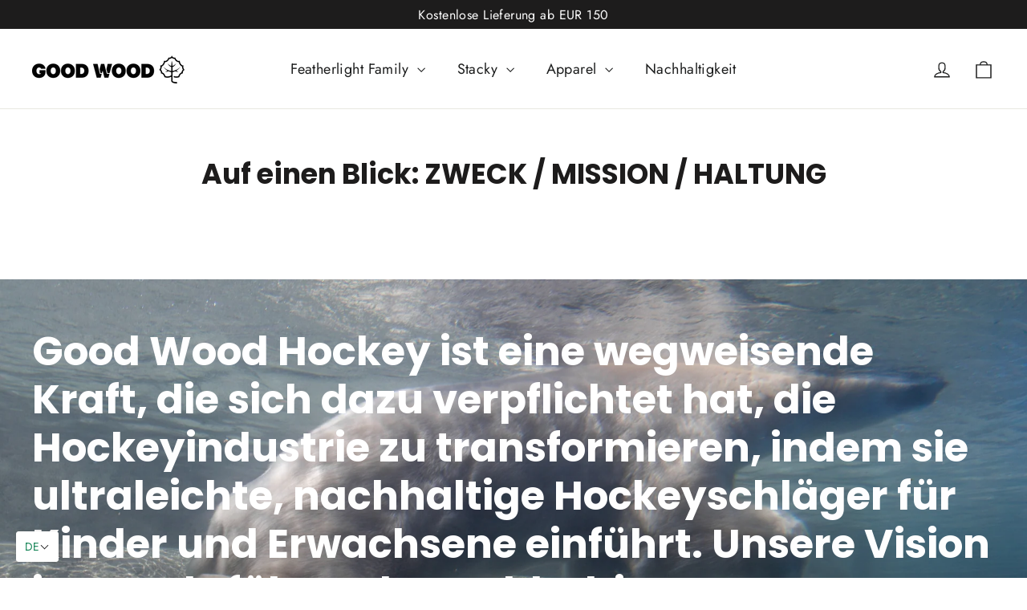

--- FILE ---
content_type: text/html; charset=UTF-8
request_url: https://shopify.onetreeplanted.app/script.js?shop=4978b6.myshopify.com
body_size: 31229
content:
                        (function () {
        if (document.getElementById("reforestation-app-load") !== null) {
            return;
        }
        document.querySelector("body").insertAdjacentHTML('beforeend', '<span id="reforestation-app-load"></span>');
        var hash = 'NgIbdODKy7';
        var sessionId = '96bf4bf65bf072734c36b09cf30dae5f';
        var variantId = '54838993092981';
        var checkout = window.Shopify && window.Shopify.checkout;
        var oneTreePlanted = function (jQuery) {
            jQuery('body').prepend('');
            jQuery('[data-selector="one-tree-planted-tree-counter"]').html('0');
            var hasProductInCart = false;
            if(typeof checkout == "undefined") {
                jQuery.ajax({
                    url: "/cart.json?onetree=1",
                    type: "GET",
                    success: function (result) {
                        if (result.items != undefined) {
                            for (var i = 0; i < result.items.length; i++) {
                                if(parseInt(result.items[i].variant_id) === parseInt(variantId) || result.items[i].product_title === 'Tree to be Planted' || result.items[i].vendor === 'One Tree Planted' || result.items[i].product_title === 'Donation of a Tree' || result.items[i].vendor === 'Donation of a Tree') {
                                    hasProductInCart = true;
                                    break;
                                }
                            }
                        }
                                                    if(hasProductInCart === false){
                                let automaticAddToCart = false;
                                jQuery(document).on('click', 'form[action*="/cart"] button[type="submit"], form[action*="/cart"] input[type="submit"], form[action*="/cart"] button[name="checkout"], form[action*="/cart/add"] button[type="submit"], form[action*="/cart/add"] input[type="submit"], button[name="checkout"], #checkout, a[href="/checkout"]', function(e){
                                    const formTypeEl = jQuery(this).parents('form').find('[name="form_type"]');
                                    if (formTypeEl.length > 0 && formTypeEl.val() === 'product') {
                                        return;
                                    }
                                    if(automaticAddToCart){
                                        return;
                                    }
                                    e.preventDefault();
                                    e.stopPropagation();
                                    e.stopImmediatePropagation();
                                    const checkoutClickTarget = e.currentTarget;
                                    global.checkHasProductInCart(function (result) {
                                        if(!result){
                                            global.addProductToCart(function(){
                                                automaticAddToCart = true;
                                                setTimeout(function () {
                                                    if(checkoutClickTarget.getAttribute('href') !== null){
                                                        window.location = checkoutClickTarget.getAttribute('href');
                                                    }else{
                                                        jQuery(checkoutClickTarget).removeAttr('disabled');
                                                        jQuery(checkoutClickTarget).click();
                                                    }
                                                }, 1000);
                                            });
                                        }else{
                                            automaticAddToCart = true;
                                            if(checkoutClickTarget.getAttribute('href') !== null){
                                                window.location = checkoutClickTarget.getAttribute('href');
                                            }else{
                                                jQuery(checkoutClickTarget).removeAttr('disabled');
                                                jQuery(checkoutClickTarget).click();
                                            }
                                        }
                                    });
                                });
                            }
                                                        
    
                                    
        var widget = {

            init: function () {
                if(jQuery(".one-tree-planted-widget").length > 0){
                    return;
                }
                if(hasProductInCart){
                    return;
                }
                this.prepareContent();
                this.eventListener();
            },

            prepareContent: function () {
                global.appendContent('\u0020\u0020\u0020\u0020\u0020\u0020\u0020\u0020\u0020\u0020\u0020\u0020\u0020\u0020\u0020\u0020\u003Cstyle\u0020type\u003D\u0022text\/css\u0022\u003E\n\u0020\u0020\u0020\u0020\u0020\u0020\u0020\u0020\u0020\u0020\u0020\u0020.one\u002Dtree\u002Dplanted\u002Dwidget\u0020\u007B\n\u0020\u0020\u0020\u0020\u0020\u0020\u0020\u0020\u0020\u0020\u0020\u0020\u0020\u0020\u0020\u0020\u0020\u0020\u0020\u0020\u0020\u0020\u0020\u0020\u0020\u0020\u0020\u0020\u0020\u0020\u0020\u0020margin\u003A\u00200\u003B\n\u0020\u0020\u0020\u0020\u0020\u0020\u0020\u0020\u0020\u0020\u0020\u0020\u0020\u0020\u0020\u0020padding\u003A\u00200\u003B\n\u0020\u0020\u0020\u0020\u0020\u0020\u0020\u0020\u0020\u0020\u0020\u0020\u0020\u0020\u0020\u0020font\u002Dsize\u003A\u002013px\u003B\n\u0020\u0020\u0020\u0020\u0020\u0020\u0020\u0020\u0020\u0020\u0020\u0020\u0020\u0020\u0020\u0020border\u002Dradius\u003A\u00208px\u00208px\u00200\u00200\u003B\n\u0020\u0020\u0020\u0020\u0020\u0020\u0020\u0020\u0020\u0020\u0020\u0020\u0020\u0020\u0020\u0020text\u002Dalign\u003A\u0020center\u003B\n\u0020\u0020\u0020\u0020\u0020\u0020\u0020\u0020\u0020\u0020\u0020\u0020\u0020\u0020\u0020\u0020background\u003A\u0020\u0023ffffff\u003B\n\u0020\u0020\u0020\u0020\u0020\u0020\u0020\u0020\u0020\u0020\u0020\u0020\u0020\u0020\u0020\u0020overflow\u003A\u0020hidden\u003B\n\u0020\u0020\u0020\u0020\u0020\u0020\u0020\u0020\u0020\u0020\u0020\u0020\u0020\u0020\u0020\u0020transition\u003A\u0020all\u0020ease\u002Din\u002Dout\u0020.5s\u003B\n\u0020\u0020\u0020\u0020\u0020\u0020\u0020\u0020\u0020\u0020\u0020\u0020\u0020\u0020\u0020\u0020\u0020\u0020\u0020\u0020\u0020\u0020\u0020\u0020\u0020\u0020\u0020\u0020\u0020\u0020\u0020\u0020\u0020\u0020\u0020\u0020border\u003A\u00201px\u0020solid\u0020\u0023417f45\u0020\u0021important\u003B\n\u0020\u0020\u0020\u0020\u0020\u0020\u0020\u0020\u0020\u0020\u0020\u0020\u0020\u0020\u0020\u0020\u0020\u0020\u0020\u0020\u002Dwebkit\u002Dborder\u002Dtop\u002Dleft\u002Dradius\u003A\u00208px\u003B\n\u0020\u0020\u0020\u0020\u0020\u0020\u0020\u0020\u0020\u0020\u0020\u0020\u0020\u0020\u0020\u0020\u0020\u0020\u0020\u0020\u002Dwebkit\u002Dborder\u002Dtop\u002Dright\u002Dradius\u003A\u00208px\u003B\n\u0020\u0020\u0020\u0020\u0020\u0020\u0020\u0020\u0020\u0020\u0020\u0020\u0020\u0020\u0020\u0020\u0020\u0020\u0020\u0020\u002Dmoz\u002Dborder\u002Dtop\u002Dleft\u002Dradius\u003A\u00208px\u003B\n\u0020\u0020\u0020\u0020\u0020\u0020\u0020\u0020\u0020\u0020\u0020\u0020\u0020\u0020\u0020\u0020\u0020\u0020\u0020\u0020\u002Dmoz\u002Dborder\u002Dtop\u002Dright\u002Dradius\u003A\u00208px\u003B\n\u0020\u0020\u0020\u0020\u0020\u0020\u0020\u0020\u0020\u0020\u0020\u0020\u0020\u0020\u0020\u0020\u0020\u0020\u0020\u0020border\u002Dtop\u002Dleft\u002Dradius\u003A\u00208px\u003B\n\u0020\u0020\u0020\u0020\u0020\u0020\u0020\u0020\u0020\u0020\u0020\u0020\u0020\u0020\u0020\u0020\u0020\u0020\u0020\u0020border\u002Dtop\u002Dright\u002Dradius\u003A\u00208px\u003B\n\u0020\u0020\u0020\u0020\u0020\u0020\u0020\u0020\u0020\u0020\u0020\u0020\u0020\u0020\u0020\u0020\u0020\u0020\u0020\u0020\u0020\u0020\u0020\u0020\u0020\u0020\u0020\u0020\u0020\u0020\u0020\u0020display\u003A\u0020block\u003B\n\u0020\u0020\u0020\u0020\u0020\u0020\u0020\u0020\u0020\u0020\u0020\u0020\u0020\u0020\u0020\u0020outline\u003A\u0020none\u003B\n\u0020\u0020\u0020\u0020\u0020\u0020\u0020\u0020\u0020\u0020\u0020\u0020\u0020\u0020\u0020\u0020position\u003A\u0020fixed\u003B\n\u0020\u0020\u0020\u0020\u0020\u0020\u0020\u0020\u0020\u0020\u0020\u0020\u0020\u0020\u0020\u0020z\u002Dindex\u003A\u0020999999\u003B\n\u0020\u0020\u0020\u0020\u0020\u0020\u0020\u0020\u0020\u0020\u0020\u0020\u0020\u0020\u0020\u0020\u0020\u0020\u0020\u0020\u0020\u0020\u0020\u0020\u0020\u0020\u0020\u0020\u0020\u0020\u0020\u0020\u0020\u0020\u0020\u0020right\u003A\u002030px\u003B\n\u0020\u0020\u0020\u0020\u0020\u0020\u0020\u0020\u0020\u0020\u0020\u0020\u0020\u0020\u0020\u0020\u0020\u0020\u0020\u0020bottom\u003A\u00200\u003B\n\u0020\u0020\u0020\u0020\u0020\u0020\u0020\u0020\u0020\u0020\u0020\u0020\u0020\u0020\u0020\u0020\u0020\u0020\u0020\u0020\u0020\u0020\u0020\u0020\u0020\u0020\u0020\u0020\u0020\u0020\u0020\u0020height\u003A\u002040px\u003B\n\u0020\u0020\u0020\u0020\u0020\u0020\u0020\u0020\u0020\u0020\u0020\u0020\u0020\u0020\u0020\u0020width\u003A\u0020325px\u003B\n\u0020\u0020\u0020\u0020\u0020\u0020\u0020\u0020\u0020\u0020\u0020\u0020\u007D\n\u0020\u0020\u0020\u0020\u0020\u0020\u0020\u0020\u0020\u0020\u0020\u0020\u0040media\u0020all\u0020and\u0020\u0028max\u002Dwidth\u003A\u0020540px\u0029\u0020\u007B\n\u0020\u0020\u0020\u0020\u0020\u0020\u0020\u0020\u0020\u0020\u0020\u0020\u0020\u0020\u0020\u0020.one\u002Dtree\u002Dplanted\u002Dwidget\u0020\u007B\n\u0020\u0020\u0020\u0020\u0020\u0020\u0020\u0020\u0020\u0020\u0020\u0020\u0020\u0020\u0020\u0020\u0020\u0020\u0020\u0020left\u003A\u0020auto\u003B\n\u0020\u0020\u0020\u0020\u0020\u0020\u0020\u0020\u0020\u0020\u0020\u0020\u0020\u0020\u0020\u0020\u0020\u0020\u0020\u0020right\u003A\u002015px\u003B\n\u0020\u0020\u0020\u0020\u0020\u0020\u0020\u0020\u0020\u0020\u0020\u0020\u0020\u0020\u0020\u0020\u0020\u0020\u0020\u0020max\u002Dwidth\u003A\u002080\u0025\u003B\n\u0020\u0020\u0020\u0020\u0020\u0020\u0020\u0020\u0020\u0020\u0020\u0020\u0020\u0020\u0020\u0020\u007D\n\n\u0020\u0020\u0020\u0020\u0020\u0020\u0020\u0020\u0020\u0020\u0020\u0020\u0020\u0020\u0020\u0020.one\u002Dtree\u002Dplanted\u002Dwidget\u0020img\u007B\n\u0020\u0020\u0020\u0020\u0020\u0020\u0020\u0020\u0020\u0020\u0020\u0020\u0020\u0020\u0020\u0020\u0020\u0020\u0020\u0020max\u002Dwidth\u003A\u0020100\u0025\u0021important\u003B\n\u0020\u0020\u0020\u0020\u0020\u0020\u0020\u0020\u0020\u0020\u0020\u0020\u0020\u0020\u0020\u0020\u0020\u0020\u0020\u0020height\u003A\u0020auto\u003B\n\u0020\u0020\u0020\u0020\u0020\u0020\u0020\u0020\u0020\u0020\u0020\u0020\u0020\u0020\u0020\u0020\u007D\n\n\u0020\u0020\u0020\u0020\u0020\u0020\u0020\u0020\u0020\u0020\u0020\u0020\u0020\u0020\u0020\u0020.one\u002Dtree\u002Dplanted\u002Dcontent\u002Dbutton\u002Dcancel\u0020\u007B\n\u0020\u0020\u0020\u0020\u0020\u0020\u0020\u0020\u0020\u0020\u0020\u0020\u0020\u0020\u0020\u0020\u0020\u0020\u0020\u0020width\u003A\u002075\u0025\u003B\n\u0020\u0020\u0020\u0020\u0020\u0020\u0020\u0020\u0020\u0020\u0020\u0020\u0020\u0020\u0020\u0020\u0020\u0020\u0020\u0020margin\u002Dbottom\u003A\u00205px\u003B\n\u0020\u0020\u0020\u0020\u0020\u0020\u0020\u0020\u0020\u0020\u0020\u0020\u0020\u0020\u0020\u0020\u007D\n\n\u0020\u0020\u0020\u0020\u0020\u0020\u0020\u0020\u0020\u0020\u0020\u0020\u0020\u0020\u0020\u0020.one\u002Dtree\u002Dplanted\u002Dcontent\u002Dbutton\u002Dconfirm\u007B\n\u0020\u0020\u0020\u0020\u0020\u0020\u0020\u0020\u0020\u0020\u0020\u0020\u0020\u0020\u0020\u0020\u0020\u0020\u0020\u0020width\u003A\u002075\u0025\u003B\n\u0020\u0020\u0020\u0020\u0020\u0020\u0020\u0020\u0020\u0020\u0020\u0020\u0020\u0020\u0020\u0020\u007D\n\u0020\u0020\u0020\u0020\u0020\u0020\u0020\u0020\u0020\u0020\u0020\u0020\u007D\n\u0020\u0020\u0020\u0020\u0020\u0020\u0020\u0020\u0020\u0020\u0020\u0020.one\u002Dtree\u002Dplanted\u002Dcontent\u007B\n\u0020\u0020\u0020\u0020\u0020\u0020\u0020\u0020\u0020\u0020\u0020\u0020\u0020\u0020\u0020\u0020height\u003A\u0020260px\u003B\n\u0020\u0020\u0020\u0020\u0020\u0020\u0020\u0020\u0020\u0020\u0020\u0020\u0020\u0020\u0020\u0020width\u003A\u0020100\u0025\u003B\n\t\t\u0020\u0020\u0020\u0020\u0020\u0020\u0020\u0020overflow\u003A\u0020auto\u003B\n\u0020\u0020\u0020\u0020\u0020\u0020\u0020\u0020\u0020\u0020\u0020\u0020\u007D\n\u0020\u0020\u0020\u0020\u0020\u0020\u0020\u0020\u0020\u0020\u0020\u0020.one\u002Dtree\u002Dplanted\u002Dheader\u0020\u007B\n\u0020\u0020\u0020\u0020\u0020\u0020\u0020\u0020\u0020\u0020\u0020\u0020\u0020\u0020\u0020\u0020position\u003A\u0020relative\u003B\n\u0020\u0020\u0020\u0020\u0020\u0020\u0020\u0020\u0020\u0020\u0020\u0020\u0020\u0020\u0020\u0020background\u003A\u0020\u0023417f45\u0020\u0021important\u003B\n\u0020\u0020\u0020\u0020\u0020\u0020\u0020\u0020\u0020\u0020\u0020\u0020\u0020\u0020\u0020\u0020height\u003A\u002040px\u003B\n\u0020\u0020\u0020\u0020\u0020\u0020\u0020\u0020\u0020\u0020\u0020\u0020\u0020\u0020\u0020\u0020line\u002Dheight\u003A\u002040px\u003B\n\u0020\u0020\u0020\u0020\u0020\u0020\u0020\u0020\u0020\u0020\u0020\u0020\u0020\u0020\u0020\u0020margin\u003A\u00200\u003B\n\u0020\u0020\u0020\u0020\u0020\u0020\u0020\u0020\u0020\u0020\u0020\u0020\u0020\u0020\u0020\u0020padding\u003A\u00200\u003B\n\u0020\u0020\u0020\u0020\u0020\u0020\u0020\u0020\u0020\u0020\u0020\u0020\u0020\u0020\u0020\u0020cursor\u003A\u0020pointer\u003B\n\u0020\u0020\u0020\u0020\u0020\u0020\u0020\u0020\u0020\u0020\u0020\u0020\u0020\u0020\u0020\u0020display\u003A\u0020flex\u003B\n\u0020\u0020\u0020\u0020\u0020\u0020\u0020\u0020\u0020\u0020\u0020\u0020\u0020\u0020\u0020\u0020justify\u002Dcontent\u003A\u0020space\u002Dbetween\u003B\n\u0020\u0020\u0020\u0020\u0020\u0020\u0020\u0020\u0020\u0020\u0020\u0020\u0020\u0020\u0020\u0020align\u002Ditems\u003A\u0020center\u003B\n\u0020\u0020\u0020\u0020\u0020\u0020\u0020\u0020\u0020\u0020\u0020\u0020\u007D\n\u0020\u0020\u0020\u0020\u0020\u0020\u0020\u0020\u0020\u0020\u0020\u0020.one\u002Dtree\u002Dplanted\u002Dheader\u002Dtitle\u0020\u007B\n\u0020\u0020\u0020\u0020\u0020\u0020\u0020\u0020\u0020\u0020\u0020\u0020\u0020\u0020\u0020\u0020color\u003A\u0020\u0023ffffff\u003B\n\u0020\u0020\u0020\u0020\u0020\u0020\u0020\u0020\u0020\u0020\u0020\u0020\u0020\u0020\u0020\u0020font\u002Dsize\u003A\u002014px\u003B\n\u0020\u0020\u0020\u0020\u0020\u0020\u0020\u0020\u0020\u0020\u0020\u0020\u0020\u0020\u0020\u0020padding\u002Dleft\u003A\u002020px\u003B\n\u0020\u0020\u0020\u0020\u0020\u0020\u0020\u0020\u0020\u0020\u0020\u0020\u007D\n\u0020\u0020\u0020\u0020\u0020\u0020\u0020\u0020\u0020\u0020\u0020\u0020.one\u002Dtree\u002Dplanted\u002Dcontent\u002Dinfo\u0020\u007B\n\u0020\u0020\u0020\u0020\u0020\u0020\u0020\u0020\u0020\u0020\u0020\u0020\u0020\u0020\u0020\u0020color\u003A\u0020\u0023000000\u0020\u0021important\u003B\n\u0020\u0020\u0020\u0020\u0020\u0020\u0020\u0020\u0020\u0020\u0020\u0020\u0020\u0020\u0020\u0020font\u002Dsize\u003A\u002016px\u0020\u0021important\u003B\n\u0020\u0020\u0020\u0020\u0020\u0020\u0020\u0020\u0020\u0020\u0020\u0020\u007D\n\u0020\u0020\u0020\u0020\u0020\u0020\u0020\u0020\u0020\u0020\u0020\u0020.one\u002Dtree\u002Dplanted\u002Dcontent\u002Dinfo\u0020\u003E\u0020div\u0020\u007B\n\u0020\u0020\u0020\u0020\u0020\u0020\u0020\u0020\u0020\u0020\u0020\u0020\u0020\u0020\u0020\u0020padding\u003A\u002020px\u00205px\u00205px\u003B\n\u0020\u0020\u0020\u0020\u0020\u0020\u0020\u0020\u0020\u0020\u0020\u0020\u007D\n\u0020\u0020\u0020\u0020\u0020\u0020\u0020\u0020\u0020\u0020\u0020\u0020.one\u002Dtree\u002Dplanted\u002Dcontent\u002Drow\u0020\u007B\n\u0020\u0020\u0020\u0020\u0020\u0020\u0020\u0020\u0020\u0020\u0020\u0020\u0020\u0020\u0020\u0020position\u003Arelative\u003B\n\u0020\u0020\u0020\u0020\u0020\u0020\u0020\u0020\u0020\u0020\u0020\u0020\u0020\u0020\u0020\u0020padding\u003A10px\u00200\u003B\n\u0020\u0020\u0020\u0020\u0020\u0020\u0020\u0020\u0020\u0020\u0020\u0020\u007D\n\u0020\u0020\u0020\u0020\u0020\u0020\u0020\u0020\u0020\u0020\u0020\u0020.one\u002Dtree\u002Dplanted\u002Dcontent\u002Drow\u0020\u007B\n\u0020\u0020\u0020\u0020\u0020\u0020\u0020\u0020\u0020\u0020\u0020\u0020\u0020\u0020\u0020\u0020\u002Dwebkit\u002Dbox\u002Dsizing\u003A\u0020border\u002Dbox\u003B\n\u0020\u0020\u0020\u0020\u0020\u0020\u0020\u0020\u0020\u0020\u0020\u0020\u0020\u0020\u0020\u0020\u002Dmoz\u002Dbox\u002Dsizing\u003A\u0020border\u002Dbox\u003B\n\u0020\u0020\u0020\u0020\u0020\u0020\u0020\u0020\u0020\u0020\u0020\u0020\u0020\u0020\u0020\u0020box\u002Dsizing\u003A\u0020border\u002Dbox\u003B\n\u0020\u0020\u0020\u0020\u0020\u0020\u0020\u0020\u0020\u0020\u0020\u0020\u0020\u0020\u0020\u0020margin\u003A\u00200\n\u0020\u0020\u0020\u0020\u0020\u0020\u0020\u0020\u0020\u0020\u0020\u0020\u007D\n\u0020\u0020\u0020\u0020\u0020\u0020\u0020\u0020\u0020\u0020\u0020\u0020.one\u002Dtree\u002Dplanted\u002Dcontent\u002Dbutton\u002Dcancel\u0020\u007B\n\u0020\u0020\u0020\u0020\u0020\u0020\u0020\u0020\u0020\u0020\u0020\u0020\u0020\u0020\u0020\u0020display\u003A\u0020inline\u002Dblock\u003B\n\u0020\u0020\u0020\u0020\u0020\u0020\u0020\u0020\u0020\u0020\u0020\u0020\u0020\u0020\u0020\u0020padding\u003A\u002010px\u002022px\u003B\n\u0020\u0020\u0020\u0020\u0020\u0020\u0020\u0020\u0020\u0020\u0020\u0020\u0020\u0020\u0020\u0020background\u003A\u0020\u0023cfcfcf\u003B\n\u0020\u0020\u0020\u0020\u0020\u0020\u0020\u0020\u0020\u0020\u0020\u0020\u0020\u0020\u0020\u0020color\u003A\u0020\u0023ffffff\u003B\n\u0020\u0020\u0020\u0020\u0020\u0020\u0020\u0020\u0020\u0020\u0020\u0020\u0020\u0020\u0020\u0020font\u002Dsize\u003A\u002012px\u003B\n\u0020\u0020\u0020\u0020\u0020\u0020\u0020\u0020\u0020\u0020\u0020\u0020\u0020\u0020\u0020\u0020\u002Dwebkit\u002Dborder\u002Dradius\u003A\u00206px\u003B\n\u0020\u0020\u0020\u0020\u0020\u0020\u0020\u0020\u0020\u0020\u0020\u0020\u0020\u0020\u0020\u0020\u002Dmoz\u002Dborder\u002Dradius\u003A\u00206px\u003B\n\u0020\u0020\u0020\u0020\u0020\u0020\u0020\u0020\u0020\u0020\u0020\u0020\u0020\u0020\u0020\u0020border\u002Dradius\u003A\u00206px\u003B\n\u0020\u0020\u0020\u0020\u0020\u0020\u0020\u0020\u0020\u0020\u0020\u0020\u0020\u0020\u0020\u0020text\u002Ddecoration\u003A\u0020none\u003B\n\u0020\u0020\u0020\u0020\u0020\u0020\u0020\u0020\u0020\u0020\u0020\u0020\u0020\u0020\u0020\u0020transition\u003A\u0020background\u0020200ms\u0020ease\u003B\n\u0020\u0020\u0020\u0020\u0020\u0020\u0020\u0020\u0020\u0020\u0020\u0020\u0020\u0020\u0020\u0020outline\u003A\u0020none\u003B\n\u0020\u0020\u0020\u0020\u0020\u0020\u0020\u0020\u0020\u0020\u0020\u0020\u0020\u0020\u0020\u0020cursor\u003A\u0020pointer\u003B\n\u0020\u0020\u0020\u0020\u0020\u0020\u0020\u0020\u0020\u0020\u0020\u0020\u007D\n\u0020\u0020\u0020\u0020\u0020\u0020\u0020\u0020\u0020\u0020\u0020\u0020.one\u002Dtree\u002Dplanted\u002Dcontent\u002Dbutton\u002Dcancel\u003Ahover\u007B\n\u0020\u0020\u0020\u0020\u0020\u0020\u0020\u0020\u0020\u0020\u0020\u0020\u0020\u0020\u0020\u0020color\u003A\u0020\u0023ffffff\u003B\n\u0020\u0020\u0020\u0020\u0020\u0020\u0020\u0020\u0020\u0020\u0020\u0020\u0020\u0020\u0020\u0020opacity\u003A\u00200.9\u003B\n\u0020\u0020\u0020\u0020\u0020\u0020\u0020\u0020\u0020\u0020\u0020\u0020\u007D\n\u0020\u0020\u0020\u0020\u0020\u0020\u0020\u0020\u0020\u0020\u0020\u0020.one\u002Dtree\u002Dplanted\u002Dcontent\u002Dbutton\u002Dconfirm\u0020\u007B\n\u0020\u0020\u0020\u0020\u0020\u0020\u0020\u0020\u0020\u0020\u0020\u0020\u0020\u0020\u0020\u0020display\u003Ainline\u002Dblock\u003B\n\u0020\u0020\u0020\u0020\u0020\u0020\u0020\u0020\u0020\u0020\u0020\u0020\u0020\u0020\u0020\u0020padding\u003A\u002010px\u002022px\u003B\n\u0020\u0020\u0020\u0020\u0020\u0020\u0020\u0020\u0020\u0020\u0020\u0020\u0020\u0020\u0020\u0020background\u003A\u0020\u0023417f45\u003B\n\u0020\u0020\u0020\u0020\u0020\u0020\u0020\u0020\u0020\u0020\u0020\u0020\u0020\u0020\u0020\u0020color\u003A\u0020\u0023ffffff\u003B\n\u0020\u0020\u0020\u0020\u0020\u0020\u0020\u0020\u0020\u0020\u0020\u0020\u0020\u0020\u0020\u0020font\u002Dsize\u003A\u002012px\u003B\n\u0020\u0020\u0020\u0020\u0020\u0020\u0020\u0020\u0020\u0020\u0020\u0020\u0020\u0020\u0020\u0020\u002Dwebkit\u002Dborder\u002Dradius\u003A\u00206px\u003B\n\u0020\u0020\u0020\u0020\u0020\u0020\u0020\u0020\u0020\u0020\u0020\u0020\u0020\u0020\u0020\u0020\u002Dmoz\u002Dborder\u002Dradius\u003A\u00206px\u003B\n\u0020\u0020\u0020\u0020\u0020\u0020\u0020\u0020\u0020\u0020\u0020\u0020\u0020\u0020\u0020\u0020border\u002Dradius\u003A\u00206px\u003B\n\u0020\u0020\u0020\u0020\u0020\u0020\u0020\u0020\u0020\u0020\u0020\u0020\u0020\u0020\u0020\u0020text\u002Ddecoration\u003A\u0020none\u003B\n\u0020\u0020\u0020\u0020\u0020\u0020\u0020\u0020\u0020\u0020\u0020\u0020\u0020\u0020\u0020\u0020transition\u003A\u0020background\u0020200ms\u0020ease\u003B\n\u0020\u0020\u0020\u0020\u0020\u0020\u0020\u0020\u0020\u0020\u0020\u0020\u0020\u0020\u0020\u0020outline\u003A\u0020none\u003B\n\u0020\u0020\u0020\u0020\u0020\u0020\u0020\u0020\u0020\u0020\u0020\u0020\u0020\u0020\u0020\u0020cursor\u003A\u0020pointer\u003B\n\u0020\u0020\u0020\u0020\u0020\u0020\u0020\u0020\u0020\u0020\u0020\u0020\u007D\n\u0020\u0020\u0020\u0020\u0020\u0020\u0020\u0020\u0020\u0020\u0020\u0020.one\u002Dtree\u002Dplanted\u002Dcontent\u002Dbutton\u002Dconfirm\u003Ahover\u007B\n\u0020\u0020\u0020\u0020\u0020\u0020\u0020\u0020\u0020\u0020\u0020\u0020\u0020\u0020\u0020\u0020color\u003A\u0020\u0023ffffff\u003B\n\u0020\u0020\u0020\u0020\u0020\u0020\u0020\u0020\u0020\u0020\u0020\u0020\u0020\u0020\u0020\u0020opacity\u003A\u00200.9\u003B\n\u0020\u0020\u0020\u0020\u0020\u0020\u0020\u0020\u0020\u0020\u0020\u0020\u007D\n\u0020\u0020\u0020\u0020\u0020\u0020\u0020\u0020\u0020\u0020\u0020\u0020.one\u002Dtree\u002Dplanted\u002Dwidget\u0020\u0020\u0023arrow\u002Dicon\u007B\n\u0020\u0020\u0020\u0020\u0020\u0020\u0020\u0020\u0020\u0020\u0020\u0020\u0020\u0020\u0020\u0020display\u003A\u0020inline\u002Dblock\u003B\n\u0020\u0020\u0020\u0020\u0020\u0020\u0020\u0020\u0020\u0020\u0020\u0020\u0020\u0020\u0020\u0020width\u003A\u002014px\u003B\n\u0020\u0020\u0020\u0020\u0020\u0020\u0020\u0020\u0020\u0020\u0020\u0020\u0020\u0020\u0020\u0020height\u003A\u002014px\u003B\n\u0020\u0020\u0020\u0020\u0020\u0020\u0020\u0020\u0020\u0020\u0020\u0020\u0020\u0020\u0020\u0020\u002Amargin\u002Dright\u003A\u0020.3em\u003B\n\u0020\u0020\u0020\u0020\u0020\u0020\u0020\u0020\u0020\u0020\u0020\u0020\u0020\u0020\u0020\u0020line\u002Dheight\u003A\u002014px\u003B\n\u0020\u0020\u0020\u0020\u0020\u0020\u0020\u0020\u0020\u0020\u0020\u0020\u0020\u0020\u0020\u0020vertical\u002Dalign\u003A\u0020text\u002Dtop\u003B\n\u0020\u0020\u0020\u0020\u0020\u0020\u0020\u0020\u0020\u0020\u0020\u0020\u0020\u0020\u0020\u0020background\u002Dimage\u003A\u0020url\u0028\u0022data\u003Aimage\/png\u003Bbase64,iVBORw0KGgoAAAANSUhEUgAAAdUAAACfCAMAAACY07N7AAAC2VBMVEX\/\/\/8AAAAAAAD5\u002Bfn\/\/\/8AAAD\/\/\/\/9\/f1tbW0AAAD\/\/\/\/\/\/\/\/\/\/\/8AAAAAAAD\/\/\/\/w8PD\u002B\/v729vYAAAD8\/PwAAAAAAAD\/\/\/\/\/\/\/\/a2toAAADCwsL09PT\/\/\/\/\/\/\/\/09PT39\/f\/\/\/8AAAAAAACzs7P9\/f0AAADi4uKwsLD\/\/\/\/\/\/\/\/7\u002B\/vn5\u002Bf\u002B\/v7\/\/\/8AAADt7e0AAADPz88AAAD9\/f329vbt7e37\u002B\/vn5\u002Bf6\u002Bvrh4eGSkpL\u002B\/v7\u002B\/v7BwcGYmJh0dHTh4eHQ0NAAAADz8\/O7u7uhoaGAgID9\/f3U1NRiYmL\/\/\/\/V1dX4\u002BPjc3Nz6\u002Bvr7\u002B\/vp6en7\u002B\/v9\/f39\/f3R0dHy8vL8\/Pz4\u002BPjr6\u002Bv8\/Py2trbGxsbl5eXu7u719fX9\/f1lZWVnZ2fw8PC2trbg4OD39\/f6\u002Bvrp6enl5eX6\u002Bvr4\u002BPjLy8v\/\/\/\u002BEhITx8fF4eHj39\/fd3d35\u002BfnIyMjS0tLs7Oz6\u002Bvre3t7i4uLm5ubz8\/Obm5uoqKilpaXc3Nzu7u7\/\/\/\/x8fHJycnw8PD\/\/\/\/\/\/\/\/e3t7Gxsa8vLzr6\u002BvW1tbQ0NDi4uL5\u002Bfn09PTi4uLs7Oz19fW0tLT\/\/\/\/9\/f37\u002B\/v8\/Pz6\u002Bvrm5uYAAADk5OT8\/Pz39\/ewsLCZmZn9\/f3s7Oz8\/PzBwcHp6en\/\/\/\/a2trw8PDw8PD19fXx8fH\u002B\/v74\u002BPj\u002B\/v6Ojo7i4uL7\u002B\/v5\u002Bfnc3Nz\/\/\/\/y8vL6\u002Bvqfn5\/t7e339\/f29vbo6Ojz8\/P6\u002Bvr19fX19fWmpqbLy8v6\u002Bvr4\u002BPjT09Pr6\u002Bv6\u002Bvrr6\u002Buqqqrz8\/Pt7e2ioqLPz8\/a2trW1taioqLr6\u002Bvi4uL5\u002BflVVVXNzc3\/\/\/\/W1tbj4\u002BPh4eHq6ur8\/Pz\/\/\/\/29vb7\u002B\/vz8\/P09PTMzMz\/\/\/\/\/\/\/\/5\u002Bfn19fX\/\/\/\/y8vL9\/f0AAADZ2dn8\/Pz7\u002B\/v8\/Pzp6em\/v7\/7\u002B\/vq6urp6en\u002B\/v7\/\/\/\/4ck\/mAAAA8nRSTlMAGgDUzwIP8SMQ759fCgUvqfDGFeIYA78fbxNTt98\/hsV\/BhdD4Q1rRI\u002Bvwo3ATxJTD18IoKWasozTETbQ4D40IX5hC6dAMR7RXydvEsRuotKLkZCATYahkzOxQlFqmbZwJiUhFWy1wyJYcXI7gB2XIEFbgjxgiWFtfTSFMy8wSYgEqFBDTSE2KCpnSyZZUaZHRFAsDuWBYJJ7AVZQpC0Z6njBKWjdN4dlMV30iN8bV7\u002BzJJeHMRiDYsR6U9yVYxdP2c1dj8CKFZZVFjtaaTxOI9cMKQk4NnBW4PKUOmiNI\/kwWoQYUdQOSk6GvkUURFSM3n71h14AAB4tSURBVHhe7J2HfyPHmaa\/YicCDTQCQRAkQWgABpMcDSkOw3CGM5o8Gk2QRjlZOVjBsizbcs5pndb22r7d23ybc7zbdDnnnHPO\u002Bd6\/4FjdIGu6vmp280CtbF\u002B\/kkn\/nip\u002BaPSDDqA\u002BFOm7J3ncIoDi0NAQkY3d2IaJSws2NNZZnCouduhAsrgf7o4BYy59O4fvn3ROJQKoREkBGKqYytAJCCEQWh220I81TPFIozLaNiCMH4PJr47WIooL1C1isUUsFSwpkMqPAMARDUIFjLcYpj5tGbmqw\u002BP6bhz49jZwbZ9S9k8Kd20QQLDdzFbdIz\/JJ0OFyJFaI6mOcZ6HGOzAGxdi0tN8JL063CmJwi9FviX34m4FUrlxl0PgaBgIbrXJJfVp08yTrbq2tt99bINtCj9p\/2TiZMMigCzYGa0WxwBgrEjxCBUici56obyLjsF\u002B\/ez8KGLwUdxVJuq9HZcpljX16lgjlaeg8hTpmUVNqubcUjzNKnBbGIBbJS6pT8nMo5ilAms3kxsAbElvsP0DqP2Ttt9KsEYIoBELpWxWDyHMocSDdUiCYMYDvJmAl5sUE\u002BcDgiaiLMd6FrTJUmskFaTyEah8JPZsiru8WGL8ouLpx2rfqshkVQix\u002Bz\/OoyRIte64GalXsb5\/JFX7J4UfxsVI3EUcMyrVrbqAtbVVB1x96q39f4Yo0goYpBJ6EmhWa31nx3WrUmskFaTyJah8iVSofNrqY2umHOeNsyIQ457ksUTnlP0dq4NfVyuLrpTKLlHy0sUp1UASq\/2Txr2ASAiiwJvNYrVzBLjUbJ4BjlS0qbdE\/\/StUgAExAMyWG2jI2EFDd3qujNsWcPOesxquY6d1OOSmiMbId4YCTT\u002BBEq0xDjRKACM8mO1HwF2mYm\u002BDnRdrRRht5hUmRPHAeD4CdL3jwBEBQ3OheC84VE\/Xi2L1Q9fB14kOgFc\/\u002BzeVgmgJKuVTnzsPSh2iFoncY82uVrw14aH1\/xCNVbszO4heYa0vDPk30uc\/\u002BOxv2LgBAAGdjSM8R548OvqoxHiUl0bYWyX7R8h1P5J22\u002BHUIlAxXSl5FYDeZS67hHgTO\/\/2aoPbWy12r9JqFVifFsqsLYGbGtlJyq\u002BV2TuBRrA3WTgs\/AY70S30519XFebg19X3520\u002BbakctBO2j\u002BZ\u002BNt23qsdwduyWCWnjjB1h\/ZvdWkqhPxKVhi3gMamh2Ilhn304xeIaTVJpVlsTp9FLRt3F9DPgvtmX1czbf4FSeXghcT9k4WXLYxtg8oYrLJRKZNTC7XWa7R\/q1RDCDfq7RltpDwixPTcjIdii1R87MYnptUktdKYn6Pz89ZSJj6l6k8NcA\u002Bc9bqavvmF6jbdHqwW0vYP5\/q9dLGo7qVTrY5OXKnXr0yM7m3V\u002BFzIAs4S0crEckCmBDOedY1UCmI3\u002BtN0LjUucan0yDOycjD8PZk4VJDCB3\u002B\/qmmtSqlc68g2dUYKlLJ\/UrgzMl73Gu3xESfFqorzwO0OsXiI4kmrCe\/SRoQ4T3slOK2ea0qa001Tgci0E2TiQkVk5tHooO9XnYJDWcP3TzovT4xOL5dJixDqXz29gHhGRZTRIRogzT2l5mk6b8F\u002BG5KhtyB5\/j\u002B2mie3mie3mlvNk1vNk1vNk1vNk1vNrZbouy65VR8\u002BsST3UJbGpopjJYZdoNsFXGOptDrpfAn9LGWvU5xaLJFvmr9Ycu3kzstYuiHrUuaUFsfGFg\/yQOFa\u002BHaCIAeHMNTnPgA\/wSrnrg3UPPD\u002B1R8AHnwQ\u002BIEUq7xONv4w\u002Brk7ex2vBhRhng9ks\u002BoyGAXU6XYrROTzXnTg4PrRW3EAIQQI8tueVn3I\u002BGarnNuoz4\u002BOztdZ\/\u002Bpl4KWXgMspVnmdbHwWIgxm91XHA7JxiJ1A64jHvJg0WS0CmBqzWf3NLSG2NmGTnopCOm8l8RZKpNsDSbG0l1UfUXyjVcZLqE8EoGCirj1cC\/20Eq3yOgjrML6wwHgLFoWxUGHzicx1iB4CQJy7Iee7S4biAw4QUM9k1XhodzE\u002B1yRqzo2zk3YXkPZaZODoEJl48avVU5pVQQjFJltVUgHfZJX9N\/DDuJ3Cerdr\/asvA5icBPByolVeB6yO5B2go\/OXdzpJLuAVVseuGOv0\/2M\u002Bce6EnO0uIRO3elPbciars9UyhSlXZ\/kJvoVSCS3OaeNRCTi\/59j7UGFc0J7XVSWVad2hpv5VEO9fPQXgwx8GcMr4CRybTHWg6ijungJOuRo\/hp\u002BgMD\u002BBw4Y6Xb3OrOSG1BTPdKxCJZNVfJn6\u002BbKhTnMcGG9yTv\u002B5Zrb6CQT4LLtQEAkBIRKtFgR2IgpZrDa8aEzvX60AQBAAQIVi6bdzEa9jA7aso3FnGph2NA58ncJ8HTBsz5\/Q69QkD1OM9TmNju7yYsqxmtFqI46fo36eg8HSzwM\/b7L3fR6RkYPwfTdzQVBtOklWuT1ulfevCiH0\/tV7sZt7zd1ovM5F4KKqozgBpHMA6BB1AIDNb0yuGOvIVPAk8YT1BztW3fq5rXMb9fZjcexEEwEHpjPw\u002BLjxDPwH2xHgvIIPMy5EBqtCiBSr6f2rswAaQjQAzCbsFVYn2NwMVB3FCWD1AeC9RO8FADb\/mZ6az7fzcf15\u002BWr7BzhWnYnV5irr1gPtWCX9swSbQHOrXN5qck61ByTgfPY9DzUC\/s6GICfsbVXCFKtp\/atL\/Y9pHQKAJUOZyUnwOnNzYR3GhWAcKmDzHbU9GfpsvfcpPsh11ZhNZXVTG5qbt6hJ8l\/OT\/eITPyjX6l9kG8mqe0cwGp6\/\u002BrdAHCd6Lr\u002BewKopNbh3Gx1kDoET\/HBrqvGzCmrc6QlGFFA480k3jxdZpsJEoCgeE8lhfdQQ2JocjKj1fT\u002B1RoAvJ\/o\/QBQS7fK63CeZjW9TsOrM14dHW\u002Br\u002Ban6vF3qZbJKyurBpGnQQpicNDY0E4aAXnQC73\u002BNh3XZsv5V1ow6RzQnv4\/yMjJZ6nDO64jMdaZHJxgvUHnZND\u002Bh\/uguHdXmU0KEUF8PPpES0esZG5pJDAkxdDPOk\/dC5Mmt5smt5smt5smt5lbz5Fbz5Fbz5Fbz5FZzq\u002BYGw13usyHXNjcHKKrHZwuvpKWLinmDsECGlAwdND5R2vIg39VWq0atfV5Y14fs2ryIktVqjbUepmUW9zI2CUyes9AlnvJZtEfiaAEL\u002B7OabBqJQ619rSnT4jwKiCHaRaD08MdFvVDnWhVXWpm9jFYrEf5AwoYQz1INNQZ7QG91GJfJkH\u002BGBzSyghWyJoUAhJi0SIXRAaw292W1eSBWE4uI3YAIGAOYVsWl1sGsvhLhY3FahN6SqXLs0xZKxud5QurmeQee0xGIRnrRD\/VGFE6iJKIQj0gdYsjI1RCzKhErnWrVj3Hy0Y3OwCDaqx2Ya92\/VeBYhK8DbLplAbcC7MT2vh\/EMZPVyhraZAjgMGRe9S2RQiWJg519D\u002BoMnPi4e1n1oReZJXLHKtJqNUFrNaZ1EKuzIswstzp\u002B6dK44Vm\u002B3Ah\u002BCmiZ9\/sDxFNBnX6\/rTYVHuwMvJBmdcFs1YdmtYp7yLVRdEFUSNBaiGsdwKqKxq0vAF\u002BwuNVTn\u002B68buH7uQqxdRYnXWL5XXxtYKtChfHEgcHPwKEeSixPJO3BZHVdt1oQc64NwEZM3zqpxPn6\u002Bpth9fiLwIvHmdUOwswaVDTPb\u002BB\u002BYnkYP3dwx2rmu6XWQZyBhdgogHj5XYTChhCm\u002BoWqZtXttn4EYW7Wpy\u002Beqbi\/Xshk1dqy9mMVH9ja\u002BgCY1YcsIcQW0DGp\u002BGkcJpYbeGlfVktAaXCrzYM5A6\/Q3lZpJWE7C9UYr0wBP4kwSh\u002BTKrmSmsWqNdwctrhV0Q\u002B3ipMnway6eF7usjYe4lZbpRpeIBbge\/ZlVZnI0nyXOjD4PTCHu8hk26tvh6gQ5ypKH5MacSWVW63G9VnDTriYLnNRhEyLdWSaWzLX8AU5\/kn98zpXwW6X1Mj\/0NkCFhKOym0emVgYbKXag74HNtchGGyPTmyH2VbZ1adLVbykpGpW41xKJalV34qd30KwjkxjS2YX4WLXFfY\u002BFmEakz3SYpt\u002BH7lSXWFHJVud\u002BvfXanNAqzxpj1vQpSpeLmQ7VUmpUivrTw9EmDJlyty25SD6oVHD404zqTQiMaOF3R\/S\u002BIboZ6Mw4PrDB3UGFpRchxTkSX3cwePQd0ZW2P8ZNHkvRJ7cap7cap7cam41T241T241T241T241t\u002Bq2aOAs0rdVcquuXawYFrpdTF6\/l6eDJUqOu0SDxvdpH8mtus8eR9HUnQ3ftK4vANslPSdxisOlKcjZ8uc6jI9Ryzy\/WKEuq\u002BUn9KOHW5VA\u002BVASn\u002BrQAcR2wy\/JvAWwoYjyuD4vFDnwTdi33ZhV1z55ybJYx0B9sw2UDOvrRqK0dAHcZ16C2xp2T1ywntO4d3aCcJXPH696M4EPm0s1aQWkISRQPpTEgcUWGQKAkLknBtIRlFbGm6yUokyeHDJyGLT6QKRVTcPJS8P6Wq\/1ibnlNg4b1tcFwHR3jOunn8KmEGLkhG3fMeJofPR8yQcWXX1\u002BuTAa\u002BMAFTWpBAKLAtALSEBIoH0riAIrdwa1KEVA2OAfMQyZ5csjM14llHX2tahqOX2PLSr0\/6kkwrK9r6ts\u002BFcKaq1eZix7h\u002BAnG\u002B4uZr\u002Bl8oUK\u002B3p3hLiJURVhkjyANgQzUOJTEIWN3BrUqRSgbBs5KKcrlySHOE1tXIq1qGl8V1MPh0KJlWF\/X0AVYQjuk9xuvb7CGTzB\u002BP6w6UL1D4wsoLrLttrEbW7cRjpGR8iFXcaMl3x3UKmxlw8BZKUWZPF6IS\u002BVauVSVNjDWHQMu8PWBI6u1\u002BEFc\/aTBNQE7Um3Gf3RrZMIbLzgaf6cHKTV\u002Bgr\u002BgrF4w2iAj5UNrGmeWpga2GmXNzHkpjbKXsc22v5HUutIAsDbEpao8gCg\/xtcHJsn19XV\/7kGE4VafkvVtMF5oEp0ul3QezHhSKvTXYfSpJ\/Y6BSylSKd86A7FjZaqzwxsNXqEOxI4K2WmI2InI3z7fTLGDx93KHxLY5ZKvQ3IbDYN6wMDgLa\u002Brnf5i16C1Y\u002BMb9cHGJdp\u002BpwHMxsFAkjTGg3qUgkYlo7MlA85ihssWZMFZ1Cr1rA6TgycWzVTFcP2\u002B4lSh50hoqfkWxopleddFoD6nGl9YAD6\u002BrptrB2SuE6xNNClubLjdtFgfDtmHqworrRG72x0qQSEokzUOJTEw7daI71B75akTyXVwFkpTrlVrjVZ6hDRZZy8ZJZKzkUPjTNkWh\/YsJL\u002BxzzIeLfH8Z3YyZ0D8eS2ZSAUlUD5UBIH2qfPD\/7ORvpUUg2clTJTocK33\/zOpi91iFqwfvCaQ\u002BYEM43H1FjKerzN01UPqJ4O4nj1XAMyjXOrA\/HktmUgFJVE\u002BZBELueNyeVmQk8mZW7dJ2nI5VIljwaZP0Z5uFZzU34kdYiubY2cdygpwbRylLoeb7MwKkSB7ZjVaSEzvToYT25bFkK1IXPKh0LkcD7dowNIVNkx8ugLO\/Y4TddqbsqPpA6R06TvvORxEnDeCzFo8l6IPLnVPLnVPLnV3Gqe3Gqe3Gqe3Gqe3Gpu1dzf\u002B5Zx1ShxcPUHT2uqktR9uN\/4ST9UWThIq65taI95S7gaAsyddTWPzc\/CB85JnHT3ZdVuUULel2C1UsTCYK8at0XAUMsNrdqm9pi9uQd4\u002B5kPq569Prk\u002BgOISkaEPeXS\u002BDns\/fJzXJ2oplMnGAoC1fVlV28\/kGVX529x750BW5YcvgEox7EYrAYAQrL835ICJW09Xq09b5vkNGPi5kYl5jbPHVVmrjQMfqpWI9SE\/QvTIRB0lnQdEgZlXarw\u002BLRVBaTZ4o3opu9XOVQALCVK9\u002BaqxkjcTDGT12RqKQBG1Z4eIDgMAEevvlVyGc2\/YKRScYc8033pmHIxbq1crgZWxPrm4qwyc\/1CN9D7kCnwfldtxTOPRRxc4j3biuOLqyKOEmGy0apCptTJa7RYRxnTc3yvlFYxWpdRBrDZnPIQvjuYQUQ0QgkgIredTchnOo5PRGufWZH3Y\u002BVmPceDUZ12Ac1ld5zt\/BF1G60MOqkA1CLxZjdPVlo01zkOpM\u002BU4b9kpa5oxGyf7\/GQ2qz5UCyrLyoaSp1V6KKVtKfvirkNEDWCH1khlL74u8Trnl3oTTqXIOXBnbw0mTgSdQ6bXg4zeh7wePrZX0\/jVsF\u002BS8UhqoPEppFhlNkaEAKA3cJJtvi3oYCfWY4a73BUu1Q\u002Bri8JBWj0UjbP\u002BXsllOPfCRtc7PJ3L\u002B8RKMXsd8\u002BOKKzgngMmqJ4TWh1xBtSq\/HtL4j1uyC4vxUiRV449ZKVa5DfNBecmDjHcpjh9FYyM81VSHg5S7XHZXPJBVMe9J2JgXQ0Rvi8ZZf2\/IARO3Xd93bc5hd4rmOkIYuSASOienWisBf7J2F\u002Bl9yMF8oTAfHNHrHHGGq8MOMY5Qqs6D4SqApHUDlY1Uq803IPNGM46xOb3S60F9JIHd5Wa7K\u002B5vjcj8B\u002Bdbxei9SbE1FPb3yrD\u002B3r14ESgmzR\u002BUE93xaQC1u8q8D1neA4\/xOmO\/UHAqBo67AmKcnMK4B0qIspFqlVY3AGysanRzTgJrppx2l8vvige7W7pmeTPAjGddG\u002Br394L19751nJzCFeDpsrEPucjmZ\u002BdK\u002BIxFhjAbKVZpxYK1osO56MGDlLtcdlc8sFVn\u002BHQABKdl735Cf\u002B9bwtUQwOBB1g\u002BGiYfZSLVKFxuXyBwn5S6X3RUPbpWcJgkx1JS9\u002Bwn9vW8lZ82xB1\u002BfiU4ZEOYNCqablDXqLlfXGuz1M3kvRJ7vZKt5cqu51Ty51Ty51Ty51Ty51Ty51dxqntyqe5W\u002BrZP3A3dhd4g6NrpkSqc7BibV\/gjtM4twDXRsjIyxYXMI9dUcn7Lk1VdfVd\/exFSAA18nOXs\/8GGrhoUF1KzDxOyVbAAvMKv34RNkSGdxbGyxY\u002Bb\/\u002Bs84xFKCefnoFoCUngEebT3LoppfjM265ZZb1Lc3Ma94IgbcItsUxlPWSWZWk\/ty8fyMBXgzzzN5lSkAaH\u002BNDdTwx2jM1aC7iDCLrpE\/0XLZ86kBNZd4mvuwiv5f\/Awt2sb5yGrV9d3kA8b3GfUN9Yus0YdvTzrn6ySbrZYAWEJYAEqs6tGjkDG8iBrjj8Mj1oh1N71g8xZ6dTLg\/Hvvk1w75Ot13JexOUCoMNvFViQVFzJYnZubU9\/44svmAyb6ptNCFWHM\/VvvT9p\u002BkdFqtE4y36DIqi\u002BtHo6a\/Gp6X64AgNtuAwBBsawB3tnpf6e\/6Ih\u002BE8DCC9p1\u002BAjaaABAFUdM\/E\/9Zcm1C8\/HPw5UiMUF4GY8VoWY96zXZfuIQLWQwSoA9S198WX3BqRAH8AN7TBadAv8L36\/hp28lO1YbTDbKuaO1cgq\/KFIJ1yXrwGrrLLzrHX661PsRbfUbQKsTBfWu\/HRNoAfs9Dl\/I87KxZ7HWwCm8o1270Zr6vB6T8ddRkqqZmtmhdf5qsJTmktOoVJQCw7hl3\/09jJV7JZ\/WAJKsUUq\/rfgG4AwFNP8fV\u002Bj27nttvkV\/1Qsi4egcwXY\/zyjxKssFqLVB7Edae\u002B9gBQb17Hgzfz49v8d\/AXiUKuUkLjV4FfbaBkasYDipUYhdj9h7T8QhHe2\/820TrtzyqX2kjSyhYX7QHmXf\u002Bz6KfRzGS1UT4FlXtSra6ryevJ\/bp0224ols96zxchU9c3bwrX7wSA10llro7umXcA9TNd1Odi3Jf8E\u002BTHOLk1fMZpt53PoObqUtsA2kpryrFakVJPFivqHjijVSa1Ol2VWolpZVKJkqwGHqI8SZmsfrADFXzRZJWvnyyDaoH166afgXuHEMY7wzfvhVUA6N2Mz1i4f0KIiadgndH4kY9b6HU1fh\/aPXr8ceq1tcWwi965ZQDL57xilmM1\u002BszJb9b023sPO9Hu9uqA36n4QDum7gLkbipUgQvEtTKpBCTcqI6KMN4ns1ktPwqVapNb5Vqj62q1wPqB0626dv\/m52mHLeiOBypyRHvqbUwtLEyhPezEeRXAn22hGuMdeB\u002BLtvpjHjqx\u002BqdXZfXK6ul20rHK\u002B2\/DjxTFhIwKwLoiZEbJ2Nb\u002BOFvnVH3TtUYbzy35ScveVvCJbFZbUMGXs7yzKURWC0OsHzjdqn18a1rMzwvWDP2xBsZ7D7GVyclZnnzyHe94cnLZ0Xhh8vfwR1\/U1s4\u002BiSj880rLTYrelzeXsxyr0lpAFIyyNd1hXuS6XEeYepmvc6q\u002B6c\u002BBVYLSKqVyTc9ls3ofVKxeyjrJrBeC9c2mWD0\u002B3CQKAmJpPrNVJlisDlFveWJiuUfE\u002BGv4B804ryCWCsXSmBfzjf3\/biku1Y2k8pzZ8ABv4wwNFBGlwF4HTYFtDuFks1qDyvNp6yRzq6pvlm\/e6ip7uzTs7NFlTGKkTNmzIgKNBCIWbXg6oGA6bclrngJbG9gYZ2VUiNEVh96sCCmdwYQnMCpUmJtC4YB7IRz67kneC5Ent5ont5ont5ont5pbzZNbzZNbzZNbzZNbXZhaiIPcagtRii5ljQsYJy\u002B4rnn3dlGkNzH4KFomHIbz0liR9T8fKF\u002BcmlqUnMcdA7qUKXt0xNqAbZgeWu3\/wFfRz4\u002BQKa2rLUOTAYoV0\/K0tg1qceFu7SzMi58i4Ul2i6a9VUzYIWiimdnqm7\/u8amv3XPna5LzHEFjck6C9P7kvZrRhICBhVZFNPYw\u002BnmYWNzSGH7lGjR6yrhW47OwJbfxLOm53\/spZhX4w8AFcXTDcJh1pn7jDRAL3viNqY7RKv2TqQVe5tYwOuX9z\u002BncsvYz\/zOFww\/PSs7iAk\/0KKYbt\/ajm1pCP0uZXgUgwHZdGxiSdW6gnxts5\/r\/9Ff\u002BwB\u002BCA7ZpMLRwNq2IW\u002BywqeBDXzVY\/SMQBfpbv\/Z3WDPhYvHO5burxFK9e\/nO4qJOS\/BBf\u002B7P\/wWM6WUgU6vo02WqfN3jCBu5d\/Gix3jiusrec\/Txbz7WUFzlhJTUlTbSO25W2xFtr2brSSTg\u002BIkTx\/tWzZNKLQDbSiXWjLyOMK\/zVXf7WdCOyVP18w\/z1xZukXX\/0m3\/6JeuxvmreHq1FBXSy5dWn8ar2km1dm4d9Ff\/2l\/\/G3FMnVrYx\/LpIhFfl1iueofDGvfGCwA4x11BcJeJg4jNP4a2Q80XiwCOkZ41yDSItzPxjht6dyjcezdlsirIsmDbsKwhQdRRkzrxS1UUbvWVCL\/C\/wh6FOtd\u002BjF5hlaE\u002BJtHYbD6Q\/\/qf20w7lBZCtmaVXg2VFQmB7doVu85VhinHwr\u002B7t\/TrJ56w5GgIDFb91iueodanMvV7oQQ0DmqZaJym3HzSrizuE5E3y\/5rLlnt\/5YpusqOW\u002BX8O1ONqtEw8MWYA0Py3vg96pJ7yUVy020ejnCl\u002BNUHvtRjp\/gloj\u002B\/jceZvZcImr\u002Bw18z2f7W534GeELhJ4Cf\u002Bdy3iIhZnZtdKkvQjOPuk6slIvrU5zWrHiLwyHF4cX78EZKBxpU9nbcFkahqvAG0ulPhPmoYpFbntyYCfl0VMqB4ehvARo\u002B41e2fMViVp195Et75RAbAzjwjTpLV7g7vUkL31H0GS\/TP\/8UvnY3zf2kdiYp5hvm\/9csNIVYUXhGi8cu\/ZbJKn4kah30vRmvv8UHf\u002Bjef\u002B7cg4usVU6nI1ysulihlHWONl4hKOn8SmHrwg6rzV5NaCJqKsOuqlncB79LZUZkf\/uHwG8USnn5h29LqhNjNhPZw5zYsZTXtryysCCuilpTBLP37\/\/AfrfPxG\/f\/dLF29SVPXk\/4\/E9949efIC1P\/Po3PmWy2mtDpjYTo3dhHfRf\/ut\/Q50MDaKLfL3iCJs5kZHXKpWazh\u002BHHNgUV8bxuEGqAinXVbZKZ\u002BoZODz9WoC0mnheP4T\/vjKydbatWf3ts\/XoKl4\/\u002B9vah0tDrRZapFuC\/6n\/\u002BTAukpbgQ7WvQAJtvufT538R3yQt38Qvfp58j1ml5Vtl\/ncQg2VRAP2f2de2JhRj6xIPyk\u002BeNHN8iZxjkqdK5fufd3Pv\u002Bx5YzRI4Gi\/xmrzONs8vC9q8GTvnJ0avTE5eGZ04H38dXdsagWVhZOtaDAsxJ67cALAZkJ4f916GBNr8mRr7vIdMsx4ekXNCZPwlEgjTK02it2Dd41NL9o0416Sy96vsuiqDqgIpZ2yQECOOMyLEEJJn0YqYUwsZx\u002BMUi46pcXRjeHiDmnxIPpasxvg98BiMOrPFBOcT\/c5tymrV5azf\/\u002BzVVd\/ywfN2o3HseY2Pc6nckp5MZ2z\u002BG0M2K1tGzVNXHGeF9pM59ZiDd1YzvDG1QQnrDI9OlN9EvjzN\u002B6vLwiQ1Zf8XKHOE\u002Bo2hoP9bDhzQAAAAIAjbqGIC\u002Bpezh55hRi4VlKhdsUuh7scAAAAASUVORK5CYII\u003D\u0022\u0029\u003B\n\u0020\u0020\u0020\u0020\u0020\u0020\u0020\u0020\u0020\u0020\u0020\u0020\u0020\u0020\u0020\u0020background\u002Dposition\u003A\u002014px\u002014px\u003B\n\u0020\u0020\u0020\u0020\u0020\u0020\u0020\u0020\u0020\u0020\u0020\u0020\u0020\u0020\u0020\u0020background\u002Drepeat\u003A\u0020no\u002Drepeat\u003B\n\u0020\u0020\u0020\u0020\u0020\u0020\u0020\u0020\u0020\u0020\u0020\u0020\u0020\u0020\u0020\u0020margin\u002Dtop\u003A\u00202px\u003B\n\u0020\u0020\u0020\u0020\u0020\u0020\u0020\u0020\u0020\u0020\u0020\u0020\u0020\u0020\u0020\u0020margin\u002Dright\u003A\u002010px\u003B\n\u0020\u0020\u0020\u0020\u0020\u0020\u0020\u0020\u0020\u0020\u0020\u0020\u007D\n\u0020\u0020\u0020\u0020\u0020\u0020\u0020\u0020\u0020\u0020\u0020\u0020.one\u002Dtree\u002Dplanted\u002Dheader\u002Dbutton,\u0020.one\u002Dtree\u002Dplanted\u002Dheader\u002Dindicator\u007B\n\u0020\u0020\u0020\u0020\u0020\u0020\u0020\u0020\u0020\u0020\u0020\u0020\u0020\u0020\u0020\u0020color\u003A\u0023fff\u003B\n\u0020\u0020\u0020\u0020\u0020\u0020\u0020\u0020\u0020\u0020\u0020\u0020\u0020\u0020\u0020\u0020text\u002Dalign\u003A\u0020center\u003B\n\u0020\u0020\u0020\u0020\u0020\u0020\u0020\u0020\u0020\u0020\u0020\u0020\u007D\n\u0020\u0020\u0020\u0020\u0020\u0020\u0020\u0020\u0020\u0020\u0020\u0020.one\u002Dtree\u002Dplanted\u002Dwidget\u0020.icon\u002Dchevron\u002Dup\u0020\u007B\n\u0020\u0020\u0020\u0020\u0020\u0020\u0020\u0020\u0020\u0020\u0020\u0020\u0020\u0020\u0020\u0020background\u002Dposition\u003A\u0020\u002D288px\u0020\u002D120px\u0020\u0021important\u003B\n\u0020\u0020\u0020\u0020\u0020\u0020\u0020\u0020\u0020\u0020\u0020\u0020\u007D\n\u0020\u0020\u0020\u0020\u0020\u0020\u0020\u0020\u0020\u0020\u0020\u0020.one\u002Dtree\u002Dplanted\u002Dwidget\u0020\u0020.icon\u002Dchevron\u002Ddown\u0020\u007B\n\u0020\u0020\u0020\u0020\u0020\u0020\u0020\u0020\u0020\u0020\u0020\u0020\u0020\u0020\u0020\u0020background\u002Dposition\u003A\u0020\u002D313px\u0020\u002D119px\u0020\u0021important\u003B\n\u0020\u0020\u0020\u0020\u0020\u0020\u0020\u0020\u0020\u0020\u0020\u0020\u007D\n\u0020\u0020\u0020\u0020\u0020\u0020\u0020\u0020\u0020\u0020\u0020\u0020.one\u002Dtree\u002Dplanted\u002Dwidget\u0020h1,\n\u0020\u0020\u0020\u0020\u0020\u0020\u0020\u0020\u0020\u0020\u0020\u0020.one\u002Dtree\u002Dplanted\u002Dwidget\u0020.h1,\n\u0020\u0020\u0020\u0020\u0020\u0020\u0020\u0020\u0020\u0020\u0020\u0020.one\u002Dtree\u002Dplanted\u002Dwidget\u0020h2,\n\u0020\u0020\u0020\u0020\u0020\u0020\u0020\u0020\u0020\u0020\u0020\u0020.one\u002Dtree\u002Dplanted\u002Dwidget\u0020.h2,\n\u0020\u0020\u0020\u0020\u0020\u0020\u0020\u0020\u0020\u0020\u0020\u0020.one\u002Dtree\u002Dplanted\u002Dwidget\u0020h3,\n\u0020\u0020\u0020\u0020\u0020\u0020\u0020\u0020\u0020\u0020\u0020\u0020.one\u002Dtree\u002Dplanted\u002Dwidget\u0020.h3,\n\u0020\u0020\u0020\u0020\u0020\u0020\u0020\u0020\u0020\u0020\u0020\u0020.one\u002Dtree\u002Dplanted\u002Dwidget\u0020h4,\n\u0020\u0020\u0020\u0020\u0020\u0020\u0020\u0020\u0020\u0020\u0020\u0020.one\u002Dtree\u002Dplanted\u002Dwidget\u0020.h4,\n\u0020\u0020\u0020\u0020\u0020\u0020\u0020\u0020\u0020\u0020\u0020\u0020.one\u002Dtree\u002Dplanted\u002Dwidget\u0020h5,\n\u0020\u0020\u0020\u0020\u0020\u0020\u0020\u0020\u0020\u0020\u0020\u0020.one\u002Dtree\u002Dplanted\u002Dwidget\u0020.h5,\n\u0020\u0020\u0020\u0020\u0020\u0020\u0020\u0020\u0020\u0020\u0020\u0020.one\u002Dtree\u002Dplanted\u002Dwidget\u0020h6,\n\u0020\u0020\u0020\u0020\u0020\u0020\u0020\u0020\u0020\u0020\u0020\u0020.one\u002Dtree\u002Dplanted\u002Dwidget\u0020.h6,\n\u0020\u0020\u0020\u0020\u0020\u0020\u0020\u0020\u0020\u0020\u0020\u0020.one\u002Dtree\u002Dplanted\u002Dwidget\u002Dbubble\u0020h1,\n\u0020\u0020\u0020\u0020\u0020\u0020\u0020\u0020\u0020\u0020\u0020\u0020.one\u002Dtree\u002Dplanted\u002Dwidget\u002Dbubble\u0020.h1,\n\u0020\u0020\u0020\u0020\u0020\u0020\u0020\u0020\u0020\u0020\u0020\u0020.one\u002Dtree\u002Dplanted\u002Dwidget\u002Dbubble\u0020h2,\n\u0020\u0020\u0020\u0020\u0020\u0020\u0020\u0020\u0020\u0020\u0020\u0020.one\u002Dtree\u002Dplanted\u002Dwidget\u002Dbubble\u0020.h2,\n\u0020\u0020\u0020\u0020\u0020\u0020\u0020\u0020\u0020\u0020\u0020\u0020.one\u002Dtree\u002Dplanted\u002Dwidget\u002Dbubble\u0020h3,\n\u0020\u0020\u0020\u0020\u0020\u0020\u0020\u0020\u0020\u0020\u0020\u0020.one\u002Dtree\u002Dplanted\u002Dwidget\u002Dbubble\u0020.h3,\n\u0020\u0020\u0020\u0020\u0020\u0020\u0020\u0020\u0020\u0020\u0020\u0020.one\u002Dtree\u002Dplanted\u002Dwidget\u002Dbubble\u0020h4,\n\u0020\u0020\u0020\u0020\u0020\u0020\u0020\u0020\u0020\u0020\u0020\u0020.one\u002Dtree\u002Dplanted\u002Dwidget\u002Dbubble\u0020.h4,\n\u0020\u0020\u0020\u0020\u0020\u0020\u0020\u0020\u0020\u0020\u0020\u0020.one\u002Dtree\u002Dplanted\u002Dwidget\u002Dbubble\u0020h5,\n\u0020\u0020\u0020\u0020\u0020\u0020\u0020\u0020\u0020\u0020\u0020\u0020.one\u002Dtree\u002Dplanted\u002Dwidget\u002Dbubble\u0020.h5,\n\u0020\u0020\u0020\u0020\u0020\u0020\u0020\u0020\u0020\u0020\u0020\u0020.one\u002Dtree\u002Dplanted\u002Dwidget\u002Dbubble\u0020h6,\n\u0020\u0020\u0020\u0020\u0020\u0020\u0020\u0020\u0020\u0020\u0020\u0020.one\u002Dtree\u002Dplanted\u002Dwidget\u002Dbubble\u0020.h6\u0020\u007B\n\u0020\u0020\u0020\u0020\u0020\u0020\u0020\u0020\u0020\u0020\u0020\u0020\u0020\u0020\u0020\u0020margin\u003A0\u0020\u0021important\u003B\n\u0020\u0020\u0020\u0020\u0020\u0020\u0020\u0020\u0020\u0020\u0020\u0020\u0020\u0020\u0020\u0020padding\u003A0\u0020\u0021important\u003B\n\u0020\u0020\u0020\u0020\u0020\u0020\u0020\u0020\u0020\u0020\u0020\u0020\u0020\u0020\u0020\u0020\u0020\u0020\u0020\u0020\u0020\u0020\u0020\u0020\u0020\u0020\u0020\u0020\u0020\u0020\u0020\u0020color\u003A\u0020\u0023000000\u0020\u0021important\u003B\n\u0020\u0020\u0020\u0020\u0020\u0020\u0020\u0020\u0020\u0020\u0020\u0020\u0020\u0020\u0020\u0020font\u002Dsize\u003A\u002016px\u0020\u0021important\u003B\n\u0020\u0020\u0020\u0020\u0020\u0020\u0020\u0020\u0020\u0020\u0020\u0020\u007D\n\u0020\u0020\u0020\u0020\u0020\u0020\u0020\u0020\u0020\u0020\u0020\u0020.one\u002Dtree\u002Dplanted\u002Dwidget\u002Dbubble\u0020\u007B\n\u0020\u0020\u0020\u0020\u0020\u0020\u0020\u0020\u0020\u0020\u0020\u0020\u0020\u0020\u0020\u0020position\u003A\u0020fixed\u003B\n\u0020\u0020\u0020\u0020\u0020\u0020\u0020\u0020\u0020\u0020\u0020\u0020\u0020\u0020\u0020\u0020width\u003A\u002050px\u003B\n\u0020\u0020\u0020\u0020\u0020\u0020\u0020\u0020\u0020\u0020\u0020\u0020\u0020\u0020\u0020\u0020display\u003A\u0020flex\u003B\n\u0020\u0020\u0020\u0020\u0020\u0020\u0020\u0020\u0020\u0020\u0020\u0020\u0020\u0020\u0020\u0020flex\u002Ddirection\u003A\u0020column\u003B\n\u0020\u0020\u0020\u0020\u0020\u0020\u0020\u0020\u0020\u0020\u0020\u0020\u0020\u0020\u0020\u0020justify\u002Dcontent\u003A\u0020center\u003B\n\u0020\u0020\u0020\u0020\u0020\u0020\u0020\u0020\u0020\u0020\u0020\u0020\u0020\u0020\u0020\u0020text\u002Dalign\u003A\u0020center\u003B\n\u0020\u0020\u0020\u0020\u0020\u0020\u0020\u0020\u0020\u0020\u0020\u0020\u0020\u0020\u0020\u0020align\u002Ditems\u003A\u0020center\u003B\n\u0020\u0020\u0020\u0020\u0020\u0020\u0020\u0020\u0020\u0020\u0020\u0020\u0020\u0020\u0020\u0020z\u002Dindex\u003A\u00209999\u003B\n\u0020\u0020\u0020\u0020\u0020\u0020\u0020\u0020\u0020\u0020\u0020\u0020\u0020\u0020\u0020\u0020transition\u003A\u0020all\u0020ease\u002Din\u002Dout\u0020.5s\u003B\n\u0020\u0020\u0020\u0020\u0020\u0020\u0020\u0020\u0020\u0020\u0020\u0020\u0020\u0020\u0020\u0020\u0020\u0020\u0020\u0020\u0020\u0020\u0020\u0020\u0020\u0020\u0020\u0020\u0020\u0020\u0020\u0020\u0020\u0020\u0020\u0020right\u003A\u002030px\u003B\n\u0020\u0020\u0020\u0020\u0020\u0020\u0020\u0020\u0020\u0020\u0020\u0020\u0020\u0020\u0020\u0020\u0020\u0020\u0020\u0020bottom\u003A\u002030px\u003B\n\u0020\u0020\u0020\u0020\u0020\u0020\u0020\u0020\u0020\u0020\u0020\u0020\u0020\u0020\u0020\u0020\u0020\u0020\u0020\u0020\u0020\u0020\u0020\u0020\u0020\u0020\u0020\u0020\u007D\n\u0020\u0020\u0020\u0020\u0020\u0020\u0020\u0020\u0020\u0020\u0020\u0020.one\u002Dtree\u002Dplanted\u002Dwidget\u002Dbubble\u0020div\u003Aempty\u007B\n\u0020\u0020\u0020\u0020\u0020\u0020\u0020\u0020\u0020\u0020\u0020\u0020\u0020\u0020\u0020\u0020display\u003A\u0020unset\u003B\n\u0020\u0020\u0020\u0020\u0020\u0020\u0020\u0020\u0020\u0020\u0020\u0020\u007D\n\u0020\u0020\u0020\u0020\u0020\u0020\u0020\u0020\u0020\u0020\u0020\u0020.one\u002Dtree\u002Dplanted\u002Dwidget\u002Dbubble.active\u0020\u007B\n\u0020\u0020\u0020\u0020\u0020\u0020\u0020\u0020\u0020\u0020\u0020\u0020\u0020\u0020\u0020\u0020width\u003A\u0020325px\u003B\n\u0020\u0020\u0020\u0020\u0020\u0020\u0020\u0020\u0020\u0020\u0020\u0020\u0020\u0020\u0020\u0020height\u003A\u0020unset\u003B\n\u0020\u0020\u0020\u0020\u0020\u0020\u0020\u0020\u0020\u0020\u0020\u0020\u0020\u0020\u0020\u0020bottom\u003A\u002030px\u003B\n\u0020\u0020\u0020\u0020\u0020\u0020\u0020\u0020\u0020\u0020\u0020\u0020\u007D\n\u0020\u0020\u0020\u0020\u0020\u0020\u0020\u0020\u0020\u0020\u0020\u0020.one\u002Dtree\u002Dplanted\u002Dwidget\u002Dcontainer\u0020\u007B\n\u0020\u0020\u0020\u0020\u0020\u0020\u0020\u0020\u0020\u0020\u0020\u0020\u0020\u0020\u0020\u0020box\u002Dshadow\u003A\u00200\u00200\u002010px\u00200\u0020rgba\u00280,0,0,0.1\u0029\u003B\n\u0020\u0020\u0020\u0020\u0020\u0020\u0020\u0020\u0020\u0020\u0020\u0020\u0020\u0020\u0020\u0020border\u002Dradius\u003A\u002016px\u003B\n\u0020\u0020\u0020\u0020\u0020\u0020\u0020\u0020\u0020\u0020\u0020\u0020\u0020\u0020\u0020\u0020overflow\u003A\u0020hidden\u003B\n\u0020\u0020\u0020\u0020\u0020\u0020\u0020\u0020\u0020\u0020\u0020\u0020\u0020\u0020\u0020\u0020margin\u003A\u002020px\u00200\u003B\n\u0020\u0020\u0020\u0020\u0020\u0020\u0020\u0020\u0020\u0020\u0020\u0020\u0020\u0020\u0020\u0020opacity\u003A\u00200\u003B\n\u0020\u0020\u0020\u0020\u0020\u0020\u0020\u0020\u0020\u0020\u0020\u0020\u0020\u0020\u0020\u0020pointer\u002Devents\u003A\u0020none\u003B\n\u0020\u0020\u0020\u0020\u0020\u0020\u0020\u0020\u0020\u0020\u0020\u0020\u0020\u0020\u0020\u0020\u002Dwebkit\u002Danimation\u003A\u0020scale\u002Dout\u002Dcenter\u00200.5s\u0020cubic\u002Dbezier\u00280.550,\u00200.085,\u00200.680,\u00200.530\u0029\u0020both\u003B\n\u0020\u0020\u0020\u0020\u0020\u0020\u0020\u0020\u0020\u0020\u0020\u0020\u0020\u0020\u0020\u0020animation\u003A\u0020scale\u002Dout\u002Dcenter\u00200.5s\u0020cubic\u002Dbezier\u00280.550,\u00200.085,\u00200.680,\u00200.530\u0029\u0020both\u003B\n\u0020\u0020\u0020\u0020\u0020\u0020\u0020\u0020\u0020\u0020\u0020\u0020\u0020\u0020\u0020\u0020background\u003A\u0020\u0023ffffff\u003B\n\u0020\u0020\u0020\u0020\u0020\u0020\u0020\u0020\u0020\u0020\u0020\u0020\u007D\n\u0020\u0020\u0020\u0020\u0020\u0020\u0020\u0020\u0020\u0020\u0020\u0020.one\u002Dtree\u002Dplanted\u002Dwidget\u002Dbubble.active\u0020.one\u002Dtree\u002Dplanted\u002Dwidget\u002Dcontainer\u0020\u007B\n\u0020\u0020\u0020\u0020\u0020\u0020\u0020\u0020\u0020\u0020\u0020\u0020\u0020\u0020\u0020\u0020opacity\u003A\u00201\u003B\n\u0020\u0020\u0020\u0020\u0020\u0020\u0020\u0020\u0020\u0020\u0020\u0020\u0020\u0020\u0020\u0020pointer\u002Devents\u003A\u0020auto\u003B\n\u0020\u0020\u0020\u0020\u0020\u0020\u0020\u0020\u0020\u0020\u0020\u0020\u0020\u0020\u0020\u0020height\u003A\u0020unset\u003B\n\u0020\u0020\u0020\u0020\u0020\u0020\u0020\u0020\u0020\u0020\u0020\u0020\u0020\u0020\u0020\u0020\u002Dwebkit\u002Danimation\u003A\u0020scale\u002Din\u002Dcenter\u00200.5s\u0020cubic\u002Dbezier\u00280.250,\u00200.460,\u00200.450,\u00200.940\u0029\u0020both\u003B\n\u0020\u0020\u0020\u0020\u0020\u0020\u0020\u0020\u0020\u0020\u0020\u0020\u0020\u0020\u0020\u0020animation\u003A\u0020scale\u002Din\u002Dcenter\u00200.5s\u0020cubic\u002Dbezier\u00280.250,\u00200.460,\u00200.450,\u00200.940\u0029\u0020both\u003B\n\u0020\u0020\u0020\u0020\u0020\u0020\u0020\u0020\u0020\u0020\u0020\u0020\u0020\u0020\u0020\u0020display\u003A\u0020block\u003B\n\u0020\u0020\u0020\u0020\u0020\u0020\u0020\u0020\u0020\u0020\u0020\u0020\u007D\n\u0020\u0020\u0020\u0020\u0020\u0020\u0020\u0020\u0020\u0020\u0020\u0020.one\u002Dtree\u002Dplanted\u002Dwidget\u002Dbubble\u002Dicon\u0020\u007B\n\u0020\u0020\u0020\u0020\u0020\u0020\u0020\u0020\u0020\u0020\u0020\u0020\u0020\u0020\u0020\u0020width\u003A\u002050px\u003B\n\u0020\u0020\u0020\u0020\u0020\u0020\u0020\u0020\u0020\u0020\u0020\u0020\u0020\u0020\u0020\u0020height\u003A\u002050px\u003B\n\u0020\u0020\u0020\u0020\u0020\u0020\u0020\u0020\u0020\u0020\u0020\u0020\u0020\u0020\u0020\u0020background\u003A\u0020\u0023ffffff\u0020url\u0028\/\/shopify.onetreeplanted.app\/assets\/img\/logo\u002Dicon.png\u003Fv\u003D3.7\u0029\u003B\n\u0020\u0020\u0020\u0020\u0020\u0020\u0020\u0020\u0020\u0020\u0020\u0020\u0020\u0020\u0020\u0020background\u002Dsize\u003A\u0020contain\u003B\n\u0020\u0020\u0020\u0020\u0020\u0020\u0020\u0020\u0020\u0020\u0020\u0020\u0020\u0020\u0020\u0020border\u002Dradius\u003A\u002050\u0025\u003B\n\u0020\u0020\u0020\u0020\u0020\u0020\u0020\u0020\u0020\u0020\u0020\u0020\u0020\u0020\u0020\u0020cursor\u003A\u0020pointer\u003B\n\u0020\u0020\u0020\u0020\u0020\u0020\u0020\u0020\u0020\u0020\u0020\u0020\u0020\u0020\u0020\u0020border\u003A\u00203px\u0020solid\u0020\u0023ffffff\u003B\n\u0020\u0020\u0020\u0020\u0020\u0020\u0020\u0020\u0020\u0020\u0020\u0020\u0020\u0020\u0020\u0020flex\u003A\u00200\u00200\u002050px\u003B\n\u0020\u0020\u0020\u0020\u0020\u0020\u0020\u0020\u0020\u0020\u0020\u0020\u0020\u0020\u0020\u0020\u0020\u0020\u0020\u0020\u0020\u0020\u0020\u0020\u0020\u0020\u0020\u0020\u0020\u0020\u0020\u0020\u0020\u0020\u0020\u0020align\u002Dself\u003A\u0020flex\u002Dend\u003B\n\u0020\u0020\u0020\u0020\u0020\u0020\u0020\u0020\u0020\u0020\u0020\u0020\u0020\u0020\u0020\u0020\u0020\u0020\u0020\u0020\u0020\u0020\u0020\u0020\u0020\u0020\u0020\u0020\u007D\n\u0020\u0020\u0020\u0020\u0020\u0020\u0020\u0020\u0020\u0020\u0020\u0020.one\u002Dtree\u002Dplanted\u002Dwidget\u002Dbubble\u002Dheader\u002Dtitle\u0020\u007B\n\u0020\u0020\u0020\u0020\u0020\u0020\u0020\u0020\u0020\u0020\u0020\u0020\u0020\u0020\u0020\u0020background\u003A\u0020\u0023417f45\u0020\u0021important\u003B\n\u0020\u0020\u0020\u0020\u0020\u0020\u0020\u0020\u0020\u0020\u0020\u0020\u0020\u0020\u0020\u0020height\u003A\u002040px\u003B\n\u0020\u0020\u0020\u0020\u0020\u0020\u0020\u0020\u0020\u0020\u0020\u0020\u0020\u0020\u0020\u0020line\u002Dheight\u003A\u002040px\u003B\n\u0020\u0020\u0020\u0020\u0020\u0020\u0020\u0020\u0020\u0020\u0020\u0020\u0020\u0020\u0020\u0020color\u003A\u0020\u0023ffffff\u003B\n\u0020\u0020\u0020\u0020\u0020\u0020\u0020\u0020\u0020\u0020\u0020\u0020\u0020\u0020\u0020\u0020font\u002Dsize\u003A\u002014px\u003B\n\u0020\u0020\u0020\u0020\u0020\u0020\u0020\u0020\u0020\u0020\u0020\u0020\u0020\u0020\u0020\u0020display\u003A\u0020flex\u003B\n\u0020\u0020\u0020\u0020\u0020\u0020\u0020\u0020\u0020\u0020\u0020\u0020\u0020\u0020\u0020\u0020justify\u002Dcontent\u003A\u0020space\u002Dbetween\u003B\n\u0020\u0020\u0020\u0020\u0020\u0020\u0020\u0020\u0020\u0020\u0020\u0020\u0020\u0020\u0020\u0020padding\u003A\u00200\u002010px\u003B\n\u0020\u0020\u0020\u0020\u0020\u0020\u0020\u0020\u0020\u0020\u0020\u0020\u0020\u0020\u0020\u0020cursor\u003A\u0020pointer\u003B\n\u0020\u0020\u0020\u0020\u0020\u0020\u0020\u0020\u0020\u0020\u0020\u0020\u0020\u0020\u0020\u0020width\u003A\u0020100\u0025\u003B\n\u0020\u0020\u0020\u0020\u0020\u0020\u0020\u0020\u0020\u0020\u0020\u0020\u007D\n\u0020\u0020\u0020\u0020\u0020\u0020\u0020\u0020\u0020\u0020\u0020\u0020.one\u002Dtree\u002Dplanted\u002Dwidget\u002Dbubble\u002Dheader\u002Dtitle\u0020div\u0020\u007B\n\u0020\u0020\u0020\u0020\u0020\u0020\u0020\u0020\u0020\u0020\u0020\u0020\u0020\u0020\u0020\u0020padding\u002Dright\u003A\u002010px\u003B\n\u0020\u0020\u0020\u0020\u0020\u0020\u0020\u0020\u0020\u0020\u0020\u0020\u007D\n\u0020\u0020\u0020\u0020\u0020\u0020\u0020\u0020\u0020\u0020\u0020\u0020.one\u002Dtree\u002Dplanted\u002Dwidget\u002Dbubble\u002Dcontent\u0020\u007B\n\u0020\u0020\u0020\u0020\u0020\u0020\u0020\u0020\u0020\u0020\u0020\u0020\u0020\u0020\u0020\u0020text\u002Dalign\u003A\u0020center\u003B\n\u0020\u0020\u0020\u0020\u0020\u0020\u0020\u0020\u0020\u0020\u0020\u0020\u0020\u0020\u0020\u0020margin\u002Dbottom\u003A\u002030px\u003B\n\u0020\u0020\u0020\u0020\u0020\u0020\u0020\u0020\u0020\u0020\u0020\u0020\u0020\u0020\u0020\u0020padding\u003A\u002020px\u003B\n\u0020\u0020\u0020\u0020\u0020\u0020\u0020\u0020\u0020\u0020\u0020\u0020\u007D\n\u0020\u0020\u0020\u0020\u0020\u0020\u0020\u0020\u0020\u0020\u0020\u0020.one\u002Dtree\u002Dplanted\u002Dwidget\u002Dbubble\u002Dcontent\u002Drow\u0020\u007B\n\u0020\u0020\u0020\u0020\u0020\u0020\u0020\u0020\u0020\u0020\u0020\u0020\u0020\u0020\u0020\u0020display\u003A\u0020flex\u003B\n\u0020\u0020\u0020\u0020\u0020\u0020\u0020\u0020\u0020\u0020\u0020\u0020\u0020\u0020\u0020\u0020justify\u002Dcontent\u003A\u0020space\u002Devenly\u003B\n\u0020\u0020\u0020\u0020\u0020\u0020\u0020\u0020\u0020\u0020\u0020\u0020\u0020\u0020\u0020\u0020margin\u002Dtop\u003A\u002020px\u003B\n\u0020\u0020\u0020\u0020\u0020\u0020\u0020\u0020\u0020\u0020\u0020\u0020\u007D\n\u0020\u0020\u0020\u0020\u0020\u0020\u0020\u0020\u0020\u0020\u0020\u0020.one\u002Dtree\u002Dplanted\u002Dwidget\u002Dbubble\u002Dcontent\u002Dbutton\u002Dcancel\u0020\u007B\n\u0020\u0020\u0020\u0020\u0020\u0020\u0020\u0020\u0020\u0020\u0020\u0020\u0020\u0020\u0020\u0020display\u003A\u0020inline\u002Dblock\u003B\n\u0020\u0020\u0020\u0020\u0020\u0020\u0020\u0020\u0020\u0020\u0020\u0020\u0020\u0020\u0020\u0020padding\u003A\u002010px\u002022px\u003B\n\u0020\u0020\u0020\u0020\u0020\u0020\u0020\u0020\u0020\u0020\u0020\u0020\u0020\u0020\u0020\u0020background\u003A\u0020\u0023cfcfcf\u003B\n\u0020\u0020\u0020\u0020\u0020\u0020\u0020\u0020\u0020\u0020\u0020\u0020\u0020\u0020\u0020\u0020color\u003A\u0020\u0023ffffff\u003B\n\u0020\u0020\u0020\u0020\u0020\u0020\u0020\u0020\u0020\u0020\u0020\u0020\u0020\u0020\u0020\u0020font\u002Dsize\u003A\u002012px\u003B\n\u0020\u0020\u0020\u0020\u0020\u0020\u0020\u0020\u0020\u0020\u0020\u0020\u0020\u0020\u0020\u0020\u002Dwebkit\u002Dborder\u002Dradius\u003A\u00206px\u003B\n\u0020\u0020\u0020\u0020\u0020\u0020\u0020\u0020\u0020\u0020\u0020\u0020\u0020\u0020\u0020\u0020\u002Dmoz\u002Dborder\u002Dradius\u003A\u00206px\u003B\n\u0020\u0020\u0020\u0020\u0020\u0020\u0020\u0020\u0020\u0020\u0020\u0020\u0020\u0020\u0020\u0020border\u002Dradius\u003A\u00206px\u003B\n\u0020\u0020\u0020\u0020\u0020\u0020\u0020\u0020\u0020\u0020\u0020\u0020\u0020\u0020\u0020\u0020text\u002Ddecoration\u003A\u0020none\u003B\n\u0020\u0020\u0020\u0020\u0020\u0020\u0020\u0020\u0020\u0020\u0020\u0020\u0020\u0020\u0020\u0020transition\u003A\u0020background\u0020200ms\u0020ease\u003B\n\u0020\u0020\u0020\u0020\u0020\u0020\u0020\u0020\u0020\u0020\u0020\u0020\u0020\u0020\u0020\u0020outline\u003A\u0020none\u003B\n\u0020\u0020\u0020\u0020\u0020\u0020\u0020\u0020\u0020\u0020\u0020\u0020\u0020\u0020\u0020\u0020cursor\u003A\u0020pointer\u003B\n\u0020\u0020\u0020\u0020\u0020\u0020\u0020\u0020\u0020\u0020\u0020\u0020\u007D\n\u0020\u0020\u0020\u0020\u0020\u0020\u0020\u0020\u0020\u0020\u0020\u0020.one\u002Dtree\u002Dplanted\u002Dwidget\u002Dbubble\u002Dcontent\u002Dbutton\u002Dcancel\u003Ahover\u0020\u007B\n\u0020\u0020\u0020\u0020\u0020\u0020\u0020\u0020\u0020\u0020\u0020\u0020\u0020\u0020\u0020\u0020color\u003A\u0020\u0023ffffff\u003B\n\u0020\u0020\u0020\u0020\u0020\u0020\u0020\u0020\u0020\u0020\u0020\u0020\u0020\u0020\u0020\u0020opacity\u003A\u00200.9\u003B\n\u0020\u0020\u0020\u0020\u0020\u0020\u0020\u0020\u0020\u0020\u0020\u0020\u007D\n\u0020\u0020\u0020\u0020\u0020\u0020\u0020\u0020\u0020\u0020\u0020\u0020.one\u002Dtree\u002Dplanted\u002Dwidget\u002Dbubble\u002Dcontent\u002Dbutton\u002Dconfirm\u0020\u007B\n\u0020\u0020\u0020\u0020\u0020\u0020\u0020\u0020\u0020\u0020\u0020\u0020\u0020\u0020\u0020\u0020display\u003Ainline\u002Dblock\u003B\n\u0020\u0020\u0020\u0020\u0020\u0020\u0020\u0020\u0020\u0020\u0020\u0020\u0020\u0020\u0020\u0020padding\u003A\u002010px\u002022px\u003B\n\u0020\u0020\u0020\u0020\u0020\u0020\u0020\u0020\u0020\u0020\u0020\u0020\u0020\u0020\u0020\u0020background\u003A\u0020\u0023417f45\u003B\n\u0020\u0020\u0020\u0020\u0020\u0020\u0020\u0020\u0020\u0020\u0020\u0020\u0020\u0020\u0020\u0020color\u003A\u0020\u0023ffffff\u003B\n\u0020\u0020\u0020\u0020\u0020\u0020\u0020\u0020\u0020\u0020\u0020\u0020\u0020\u0020\u0020\u0020font\u002Dsize\u003A\u002012px\u003B\n\u0020\u0020\u0020\u0020\u0020\u0020\u0020\u0020\u0020\u0020\u0020\u0020\u0020\u0020\u0020\u0020\u002Dwebkit\u002Dborder\u002Dradius\u003A\u00206px\u003B\n\u0020\u0020\u0020\u0020\u0020\u0020\u0020\u0020\u0020\u0020\u0020\u0020\u0020\u0020\u0020\u0020\u002Dmoz\u002Dborder\u002Dradius\u003A\u00206px\u003B\n\u0020\u0020\u0020\u0020\u0020\u0020\u0020\u0020\u0020\u0020\u0020\u0020\u0020\u0020\u0020\u0020border\u002Dradius\u003A\u00206px\u003B\n\u0020\u0020\u0020\u0020\u0020\u0020\u0020\u0020\u0020\u0020\u0020\u0020\u0020\u0020\u0020\u0020text\u002Ddecoration\u003A\u0020none\u003B\n\u0020\u0020\u0020\u0020\u0020\u0020\u0020\u0020\u0020\u0020\u0020\u0020\u0020\u0020\u0020\u0020transition\u003A\u0020background\u0020200ms\u0020ease\u003B\n\u0020\u0020\u0020\u0020\u0020\u0020\u0020\u0020\u0020\u0020\u0020\u0020\u0020\u0020\u0020\u0020outline\u003A\u0020none\u003B\n\u0020\u0020\u0020\u0020\u0020\u0020\u0020\u0020\u0020\u0020\u0020\u0020\u0020\u0020\u0020\u0020cursor\u003A\u0020pointer\u003B\n\u0020\u0020\u0020\u0020\u0020\u0020\u0020\u0020\u0020\u0020\u0020\u0020\u007D\n\u0020\u0020\u0020\u0020\u0020\u0020\u0020\u0020\u0020\u0020\u0020\u0020.one\u002Dtree\u002Dplanted\u002Dwidget\u002Dbubble\u002Dcontent\u002Dbutton\u002Dconfirm\u003Ahover\u007B\n\u0020\u0020\u0020\u0020\u0020\u0020\u0020\u0020\u0020\u0020\u0020\u0020\u0020\u0020\u0020\u0020color\u003A\u0020\u0023ffffff\u003B\n\u0020\u0020\u0020\u0020\u0020\u0020\u0020\u0020\u0020\u0020\u0020\u0020\u0020\u0020\u0020\u0020opacity\u003A\u00200.9\u003B\n\u0020\u0020\u0020\u0020\u0020\u0020\u0020\u0020\u0020\u0020\u0020\u0020\u007D\n\u0020\u0020\u0020\u0020\u0020\u0020\u0020\u0020\u0020\u0020\u0020\u0020\u0040\u002Dwebkit\u002Dkeyframes\u0020scale\u002Dout\u002Dcenter\u0020\u007B\n\u0020\u0020\u0020\u0020\u0020\u0020\u0020\u0020\u0020\u0020\u0020\u0020\u0020\u0020\u0020\u00200\u0025\u0020\u007B\n\u0020\u0020\u0020\u0020\u0020\u0020\u0020\u0020\u0020\u0020\u0020\u0020\u0020\u0020\u0020\u0020\u0020\u0020\u0020\u0020\u002Dwebkit\u002Dtransform\u003A\u0020scale\u00281\u0029\u003B\n\u0020\u0020\u0020\u0020\u0020\u0020\u0020\u0020\u0020\u0020\u0020\u0020\u0020\u0020\u0020\u0020\u0020\u0020\u0020\u0020transform\u003A\u0020scale\u00281\u0029\u003B\n\u0020\u0020\u0020\u0020\u0020\u0020\u0020\u0020\u0020\u0020\u0020\u0020\u0020\u0020\u0020\u0020\u0020\u0020\u0020\u0020opacity\u003A\u00201\u003B\n\u0020\u0020\u0020\u0020\u0020\u0020\u0020\u0020\u0020\u0020\u0020\u0020\u0020\u0020\u0020\u0020\u007D\n\u0020\u0020\u0020\u0020\u0020\u0020\u0020\u0020\u0020\u0020\u0020\u0020\u0020\u0020\u0020\u0020100\u0025\u0020\u007B\n\u0020\u0020\u0020\u0020\u0020\u0020\u0020\u0020\u0020\u0020\u0020\u0020\u0020\u0020\u0020\u0020\u0020\u0020\u0020\u0020\u002Dwebkit\u002Dtransform\u003A\u0020scale\u00280\u0029\u003B\n\u0020\u0020\u0020\u0020\u0020\u0020\u0020\u0020\u0020\u0020\u0020\u0020\u0020\u0020\u0020\u0020\u0020\u0020\u0020\u0020transform\u003A\u0020scale\u00280\u0029\u003B\n\u0020\u0020\u0020\u0020\u0020\u0020\u0020\u0020\u0020\u0020\u0020\u0020\u0020\u0020\u0020\u0020\u0020\u0020\u0020\u0020opacity\u003A\u00201\u003B\n\u0020\u0020\u0020\u0020\u0020\u0020\u0020\u0020\u0020\u0020\u0020\u0020\u0020\u0020\u0020\u0020\u007D\n\u0020\u0020\u0020\u0020\u0020\u0020\u0020\u0020\u0020\u0020\u0020\u0020\u007D\n\u0020\u0020\u0020\u0020\u0020\u0020\u0020\u0020\u0020\u0020\u0020\u0020\u0040keyframes\u0020scale\u002Dout\u002Dcenter\u0020\u007B\n\u0020\u0020\u0020\u0020\u0020\u0020\u0020\u0020\u0020\u0020\u0020\u0020\u0020\u0020\u0020\u00200\u0025\u0020\u007B\n\u0020\u0020\u0020\u0020\u0020\u0020\u0020\u0020\u0020\u0020\u0020\u0020\u0020\u0020\u0020\u0020\u0020\u0020\u0020\u0020\u002Dwebkit\u002Dtransform\u003A\u0020scale\u00281\u0029\u003B\n\u0020\u0020\u0020\u0020\u0020\u0020\u0020\u0020\u0020\u0020\u0020\u0020\u0020\u0020\u0020\u0020\u0020\u0020\u0020\u0020transform\u003A\u0020scale\u00281\u0029\u003B\n\u0020\u0020\u0020\u0020\u0020\u0020\u0020\u0020\u0020\u0020\u0020\u0020\u0020\u0020\u0020\u0020\u0020\u0020\u0020\u0020opacity\u003A\u00201\u003B\n\u0020\u0020\u0020\u0020\u0020\u0020\u0020\u0020\u0020\u0020\u0020\u0020\u0020\u0020\u0020\u0020\u007D\n\u0020\u0020\u0020\u0020\u0020\u0020\u0020\u0020\u0020\u0020\u0020\u0020\u0020\u0020\u0020\u0020100\u0025\u0020\u007B\n\u0020\u0020\u0020\u0020\u0020\u0020\u0020\u0020\u0020\u0020\u0020\u0020\u0020\u0020\u0020\u0020\u0020\u0020\u0020\u0020\u002Dwebkit\u002Dtransform\u003A\u0020scale\u00280\u0029\u003B\n\u0020\u0020\u0020\u0020\u0020\u0020\u0020\u0020\u0020\u0020\u0020\u0020\u0020\u0020\u0020\u0020\u0020\u0020\u0020\u0020transform\u003A\u0020scale\u00280\u0029\u003B\n\u0020\u0020\u0020\u0020\u0020\u0020\u0020\u0020\u0020\u0020\u0020\u0020\u0020\u0020\u0020\u0020\u0020\u0020\u0020\u0020opacity\u003A\u00201\u003B\n\u0020\u0020\u0020\u0020\u0020\u0020\u0020\u0020\u0020\u0020\u0020\u0020\u0020\u0020\u0020\u0020\u007D\n\u0020\u0020\u0020\u0020\u0020\u0020\u0020\u0020\u0020\u0020\u0020\u0020\u007D\n\u0020\u0020\u0020\u0020\u0020\u0020\u0020\u0020\u0020\u0020\u0020\u0020\u0040\u002Dwebkit\u002Dkeyframes\u0020scale\u002Din\u002Dcenter\u0020\u007B\n\u0020\u0020\u0020\u0020\u0020\u0020\u0020\u0020\u0020\u0020\u0020\u0020\u0020\u0020\u0020\u00200\u0025\u0020\u007B\n\u0020\u0020\u0020\u0020\u0020\u0020\u0020\u0020\u0020\u0020\u0020\u0020\u0020\u0020\u0020\u0020\u0020\u0020\u0020\u0020\u002Dwebkit\u002Dtransform\u003A\u0020scale\u00280\u0029\u003B\n\u0020\u0020\u0020\u0020\u0020\u0020\u0020\u0020\u0020\u0020\u0020\u0020\u0020\u0020\u0020\u0020\u0020\u0020\u0020\u0020transform\u003A\u0020scale\u00280\u0029\u003B\n\u0020\u0020\u0020\u0020\u0020\u0020\u0020\u0020\u0020\u0020\u0020\u0020\u0020\u0020\u0020\u0020\u0020\u0020\u0020\u0020opacity\u003A\u00201\u003B\n\u0020\u0020\u0020\u0020\u0020\u0020\u0020\u0020\u0020\u0020\u0020\u0020\u0020\u0020\u0020\u0020\u007D\n\u0020\u0020\u0020\u0020\u0020\u0020\u0020\u0020\u0020\u0020\u0020\u0020\u0020\u0020\u0020\u0020100\u0025\u0020\u007B\n\u0020\u0020\u0020\u0020\u0020\u0020\u0020\u0020\u0020\u0020\u0020\u0020\u0020\u0020\u0020\u0020\u0020\u0020\u0020\u0020\u002Dwebkit\u002Dtransform\u003A\u0020scale\u00281\u0029\u003B\n\u0020\u0020\u0020\u0020\u0020\u0020\u0020\u0020\u0020\u0020\u0020\u0020\u0020\u0020\u0020\u0020\u0020\u0020\u0020\u0020transform\u003A\u0020scale\u00281\u0029\u003B\n\u0020\u0020\u0020\u0020\u0020\u0020\u0020\u0020\u0020\u0020\u0020\u0020\u0020\u0020\u0020\u0020\u0020\u0020\u0020\u0020opacity\u003A\u00201\u003B\n\u0020\u0020\u0020\u0020\u0020\u0020\u0020\u0020\u0020\u0020\u0020\u0020\u0020\u0020\u0020\u0020\u007D\n\u0020\u0020\u0020\u0020\u0020\u0020\u0020\u0020\u0020\u0020\u0020\u0020\u007D\n\u0020\u0020\u0020\u0020\u0020\u0020\u0020\u0020\u0020\u0020\u0020\u0020\u0040keyframes\u0020scale\u002Din\u002Dcenter\u0020\u007B\n\u0020\u0020\u0020\u0020\u0020\u0020\u0020\u0020\u0020\u0020\u0020\u0020\u0020\u0020\u0020\u00200\u0025\u0020\u007B\n\u0020\u0020\u0020\u0020\u0020\u0020\u0020\u0020\u0020\u0020\u0020\u0020\u0020\u0020\u0020\u0020\u0020\u0020\u0020\u0020\u002Dwebkit\u002Dtransform\u003A\u0020scale\u00280\u0029\u003B\n\u0020\u0020\u0020\u0020\u0020\u0020\u0020\u0020\u0020\u0020\u0020\u0020\u0020\u0020\u0020\u0020\u0020\u0020\u0020\u0020transform\u003A\u0020scale\u00280\u0029\u003B\n\u0020\u0020\u0020\u0020\u0020\u0020\u0020\u0020\u0020\u0020\u0020\u0020\u0020\u0020\u0020\u0020\u0020\u0020\u0020\u0020opacity\u003A\u00201\u003B\n\u0020\u0020\u0020\u0020\u0020\u0020\u0020\u0020\u0020\u0020\u0020\u0020\u0020\u0020\u0020\u0020\u007D\n\u0020\u0020\u0020\u0020\u0020\u0020\u0020\u0020\u0020\u0020\u0020\u0020\u0020\u0020\u0020\u0020100\u0025\u0020\u007B\n\u0020\u0020\u0020\u0020\u0020\u0020\u0020\u0020\u0020\u0020\u0020\u0020\u0020\u0020\u0020\u0020\u0020\u0020\u0020\u0020\u002Dwebkit\u002Dtransform\u003A\u0020scale\u00281\u0029\u003B\n\u0020\u0020\u0020\u0020\u0020\u0020\u0020\u0020\u0020\u0020\u0020\u0020\u0020\u0020\u0020\u0020\u0020\u0020\u0020\u0020transform\u003A\u0020scale\u00281\u0029\u003B\n\u0020\u0020\u0020\u0020\u0020\u0020\u0020\u0020\u0020\u0020\u0020\u0020\u0020\u0020\u0020\u0020\u0020\u0020\u0020\u0020opacity\u003A\u00201\u003B\n\u0020\u0020\u0020\u0020\u0020\u0020\u0020\u0020\u0020\u0020\u0020\u0020\u0020\u0020\u0020\u0020\u007D\n\u0020\u0020\u0020\u0020\u0020\u0020\u0020\u0020\u0020\u0020\u0020\u0020\u007D\n\u0020\u0020\u0020\u0020\u0020\u0020\u0020\u0020\u003C\/style\u003E\n\u0020\u0020\u0020\u0020\u0020\u0020\u0020\u0020\u0020\u0020\u0020\u0020\u0020\u0020\u0020\u0020\u0020\u0020\u0020\u0020\u003Cdiv\u0020id\u003D\u0022one\u002Dtree\u002Dplanted\u002Dwidget\u0022\u0020class\u003D\u0022one\u002Dtree\u002Dplanted\u0020one\u002Dtree\u002Dplanted\u002Dwidget\u0022\u003E\n\u0020\u0020\u0020\u0020\u0020\u0020\u0020\u0020\u0020\u0020\u0020\u0020\u0020\u0020\u0020\u0020\u003Cdiv\u0020class\u003D\u0022one\u002Dtree\u002Dplanted\u002Dheader\u0022\u0020onclick\u003D\u0022playSound\u0028\u0029\u003B\u0022\u003E\n\u0020\u0020\u0020\u0020\u0020\u0020\u0020\u0020\u0020\u0020\u0020\u0020\u0020\u0020\u0020\u0020\u0020\u0020\u0020\u0020\u003Cdiv\u0020class\u003D\u0022one\u002Dtree\u002Dplanted\u002Dheader\u002Dtitle\u0022\u003E\n\u0020\u0020\u0020\u0020\u0020\u0020\u0020\u0020\u0020\u0020\u0020\u0020\u0020\u0020\u0020\u0020\u0020\u0020\u0020\u0020\u0020\u0020\u0020\u0020\u0020PLANT\u0020A\u0020TREE\u0020WITH\u0020YOUR\u0020ORDER\n\u0020\u0020\u0020\u0020\u0020\u0020\u0020\u0020\u0020\u0020\u0020\u0020\u0020\u0020\u0020\u0020\u0020\u0020\u0020\u0020\u003C\/div\u003E\n\u0020\u0020\u0020\u0020\u0020\u0020\u0020\u0020\u0020\u0020\u0020\u0020\u0020\u0020\u0020\u0020\u0020\u0020\u0020\u0020\u003Cdiv\u0020class\u003D\u0022one\u002Dtree\u002Dplanted\u002Dheader\u002Dindicator\u0022\u003E\u003C\/div\u003E\n\u0020\u0020\u0020\u0020\u0020\u0020\u0020\u0020\u0020\u0020\u0020\u0020\u0020\u0020\u0020\u0020\u0020\u0020\u0020\u0020\u003Cdiv\u0020id\u003D\u0022one\u002Dtree\u002Dplanted\u002Dbutton\u002Dtoggle\u0022\u0020class\u003D\u0022one\u002Dtree\u002Dplanted\u002Dheader\u002Dbutton\u0022\u003E\n\u0020\u0020\u0020\u0020\u0020\u0020\u0020\u0020\u0020\u0020\u0020\u0020\u0020\u0020\u0020\u0020\u0020\u0020\u0020\u0020\u0020\u0020\u0020\u0020\u0020\u0020\u0020\u0020\u0020\u0020\u0020\u0020\u0020\u0020\u0020\u0020\u0020\u0020\u0020\u0020\u0020\u0020\u0020\u0020\u0020\u0020\u0020\u0020\u0020\u0020\u0020\u0020\u003Ci\u0020class\u003D\u0022icon\u002Dchevron\u002Dup\u0020icon\u002Dwhite\u0022\u0020id\u003D\u0022arrow\u002Dicon\u0022\u003E\u003C\/i\u003E\n\u0020\u0020\u0020\u0020\u0020\u0020\u0020\u0020\u0020\u0020\u0020\u0020\u0020\u0020\u0020\u0020\u0020\u0020\u0020\u0020\u0020\u0020\u0020\u0020\u0020\u0020\u0020\u0020\u0020\u0020\u0020\u0020\u0020\u0020\u0020\u0020\u0020\u0020\u0020\u0020\u0020\u0020\u0020\u0020\u003C\/div\u003E\n\u0020\u0020\u0020\u0020\u0020\u0020\u0020\u0020\u0020\u0020\u0020\u0020\u0020\u0020\u0020\u0020\u003C\/div\u003E\n\u0020\u0020\u0020\u0020\u0020\u0020\u0020\u0020\u0020\u0020\u0020\u0020\u0020\u0020\u0020\u0020\u003Cdiv\u0020class\u003D\u0022one\u002Dtree\u002Dplanted\u002Dcontent\u0022\u003E\n\u0020\u0020\u0020\u0020\u0020\u0020\u0020\u0020\u0020\u0020\u0020\u0020\u0020\u0020\u0020\u0020\u0020\u0020\u0020\u0020\u003Cdiv\u0020class\u003D\u0022one\u002Dtree\u002Dplanted\u002Dcontent\u002Dinfo\u0022\u003E\n\u0020\u0020\u0020\u0020\u0020\u0020\u0020\u0020\u0020\u0020\u0020\u0020\u0020\u0020\u0020\u0020\u0020\u0020\u0020\u0020\u0020\u0020\u0020\u0020\u003Cdiv\u003E\r\n\u003Cdiv\u0020style\u003D\u0022text\u002Dalign\u003A\u0020center\u003B\u0022\u003E\u003Cimg\u0020alt\u003D\u0022\u0022\u0020border\u003D\u00220\u0022\u0020height\u003D\u002247\u0022\u0020hspace\u003D\u00220\u0022\u0020src\u003D\u0022data\u003Aimage\/png\u003Bbase64,iVBORw0KGgoAAAANSUhEUgAAAmQAAACNCAYAAAAZxWbfAAAABHNCSVQICAgIfAhkiAAAAGJ6VFh0UmF3IHByb2ZpbGUgdHlwZSBBUFAxAAB4nFXIsQ2AMAwAwd5TeIR3HBwyDkIBRUKAsn9BAQ1XnuztbKOveo9r60cTVVVVz5JrrmkBZl4GbhgJKF8t\/ExEDQ8rHgYgD0i2FMl6UPBzAAAgAElEQVR4nO3de3xcdZn48c9zJklb2oItF7koFPDSchOoLiCFtE0BiytesGVpaZJJtejuAovyW\u002B92q6ssCqjghSLNJOkFbRERkYo0LSmtgMJyFRBZWlAEkVZKW9pc5jy\/P05SksmZOWdmzpmZpM\/79crr1Z4553ueZJKZZ76X5yvsJRYsnlzdVTNuoqJHg0wQOEpU36bCQSDjgf1FGYGw36CLlW0qdAJbRNmiwiui\u002BhdXZBPo5oTb82xVz44\/3njxQ92l\/r6MMcYYM\/RJuQOIw6yVsxJjt796nOs4p4tyGnA8cAwi1bHdVLUbeFKFx4D7XUc3HPnc2icWLcKN7Z7GGGOMGRaGTUKWbK47CvRcFecDonomImPLHZOirwMdwK9F\[base64]\u002BJVcQlZ05LpM13H\u002BabAiSW7qbJVhS2ibAPdCaAiO0R1jHeCjFZhP1H2RxhfurB4RJTPp5rW3FWqexpjjDGm9ComIWtaMu3dKs53EJkZR\/uKvgg8LspjruhTIJvdhDy3e\u002BS4F1fNXpUO286slbMS\u002B76\u002B5W09CTkSdIKjMkmFE0TlBIRDY4r9Ttfh8raG9mfiaN8YY4wx5VX2hKwhVTsSqv5L4LOCVEXVrqJ\/EKXddWRjIs2G5vlr\/[base64]\/hu2O3V3\/\u002B\u002BktXd0YRnzHGGGPKp\u002BQJWdOS2uNcp3qFePtLFkRhJ2gLyOKW5JrHIwyvJBpTM44H\/RRIg8DoQttR9DFRLkw1tT8ZZXzGGGOMKa2SJmTJ5roGFW4QZGQh1yv6MnB9V03nj1bM3fCPiMMrufk3nTO\u002Bp6r7044rlyDy1kLaUHSXqC5INa1dFnV8xhhjjCmNkiRks1YeUzN65yHXCvJvhVyv6Bbgqp2jd35\/1ez7d0UcXtktWDx5n86acZcKeoUg\u002BxfShsL1NV3\/\u002BOyNFz\/UHXV8xhhjjIlX7AnZ\/JvOGZ9O9NwmyBn5XqvobuDanaN7rlw1u2NHDOFVlFkra8eM3ln9JVEuRxiRdwOqHZ0jOj86HHoPjTHGmL1JrAlZsrnuKBVWC\/KuvC9W\/XlPlfPZpfV3b4ohtIo2r\u002B2sIxNp91pBPpLvtYo\u002BnU445\u002B6NPzdjjDFmqIotIUs2Tz9ZRe4S5IC8LlT\u002BCvxrqmnNL\u002BKJbOhINk\/\/qIr8QJBD8rlO4RXXcc9qa1j7WFyxGWOMMSY6ThyNJpunnaIi6\/JNxhTaumpen1QJyVjTkhnvLXcMqaa1P1d6jlF0eT7XCRzkuHJvsnnasN\u002BQ3RhjjBkOIu8ha0xNmw7OHYKMCnuNoq\u002BJ8qlUU\/tPo46nEPPaZkyq6tGPpJraryx3LH0aUtP\/xVHnBoT9Ql\u002Bkul3F\/UhLct3aGEMzxhhjTJEi7SHzemTyTcZ4ROk5qVKSMYBE2j1PRSpqEUFrcu1PQE9WNPwwpMhYUec26ykzxhhjKltkCZk3Z8z5TZ7JWNvO0Tve35rs2BxVHNGQUxV3e7mjyJRqan\u002Bupuu101ANX3NMZKyK8xuvGK0xxhhjKlEkCZm3mlLuEmTf0BepfrEluaahEuuKiTLJUbaVOw4\/N1780BuppvZ5rrhfDntN7\/OyZl7bWUfGGJoxxhhjClR0Qjb\/pnPG95a2CDeBX7Xbxb2wkuZn9bdg8eRqFY5WoaKGLDO1Nq79hsJcVEMVghU4KJF275yzfMq4uGMzxhhjTH6KSshmrTymprfoa6g6Y4ruUtEPevOhKlNP1b5HCVIFsrvcsQRpSa5ZIaofVjRUL6MgE2u6Rt66YPHk6rhjM8YYY0x4RSVkvdshharAr\u002Bjros7MluTau4u5Z9zSjjMJQHEqbg6Zn\u002Bb5a1eD\u002B8\u002BKhurRE5jaVTPumrjjMsYYY0x4BSdkDS0z6sPuTeltgO2cl2q6u6PQ\u002B5WKoO8GUMd9o9yxhOWVtXDz6CnjkmTz9IvijssYY4wx4RSUkDUtqT1OVBeHOlm1G\/TDQyEZ88hEgOpu7Sx3JPloSa5b67h6ftg5ZSpyY7K57pi44zLGGGNMsLwTsoZU7UjXqV4hyMgw57ui9XEOUyabpxw4t2VqXX3rlHehURS69RKynkS6IldZ5tI8f\u002B1q1yEZ5lxBRqlw8yXXzcx\/E3NjjDHGRKoq3wscrboKIVxNK9UvtjbFO4E\/1bTh7w0t01523aqf1qdq99dmUuroH4CR6roPLm\/a8GR\u002BLerE3g0MKn5Sv5\/WxvblyeYZRyJ8PehcQU7YPrbrG8AVJQjNGGOMMVnk1aPUkKqb6iDrwpyr0NaSXNNQWFj5m7N8yrhEZ9XvRHiHqm4T4WeqnIjIQcAdqumly5ru\/W2uNua1nXVQVVr\/BpBKrolt4\/VSaEzVLRNkbphzFT2zJdl\u002Bb9wxGWOMMcZf6CHLhlTtSEf5cZhzFR7ZOXrHpwoPK38r5m74h4peAiAi\u002B4E0gdQIulxU5zqS2Fifqv3feTm2Earq6TkSvBWhpYo7LjVdry0Iu82SKD9uSNWGGoI2xhhjTPTyGLKs\u002Bi9E3hF0lqKvpRPOx8pRgX9ZsuPX85prHxCRUwBEOE6VdwKLUL1ARE5C3I31qalfb2u852sIOiB2kcMFEKWgCf0LFk\/eZ\/fIUW\/TnsRBIhyown6ijFGhCtjdM4Jbbp7T8WrR32gIN1780BvJ5rqPqujDgTsoiLxbqPoyELr6vzHGGGOiE2pYrmnJtHe7jvOEVzA1gOq\/lHOj8Lmp2lMd\u002BK0gGd\u002BbXqtwhCDne\/\/Vn\u002B4ac9DcVbNXpfvOaGiZ\/llHnatRfT7V1D4h6F7z2s6cpD1yvghnCpwMsn\/mOYr\u002BSdCWdLW0Lb\u002Bo4y\/Ffn\/5akzNmCOwPPBE1e50guPaGtqfKUFYxhhjjOknVA\u002BZivOdMMmYQltLGZMxgOXJjvvnpWp\/CGTUSJPPADeo6ndE5HJELhi585VO4M15bipv7\/1XzqKw81K1HxL4Amk5LTPtA1BUgTsUrl\/W2LEmsyeulFqSa1Y0purODZxPJlLtuHo1cF5pIjPGGGNMn8A5ZE1Lps9EZGZgS8pfu6tfvySSqIqVqPkc6B8yDwt8SgRHVb\/j\/V\/q57VMnd\/3uKMc3vvPdOa1AA2p2oPnpWp\/JcjtIKcNOsGrudZMQo9dmuw4b1my4\u002B5yJmN7wqLn3xV9Oeg8QT7U0DLt7FLEZIwxxpg35U7IFHEd55sh2\/rX5Rf9riImwy\u002Btv3snTvpjqrp18KNymYg\u002Bq\u002BhyAFG9qmnJ6WN7H3s7gAqDqvTPTZ15vMKDgpyb\u002BZiiqmib63JMW7Jj\/tL69U9F\u002Bx0VpzXZ8Rohd1UQTVwVTT03Y4wxxoSVMyFraJl\u002BgcCJga2o\/jzVtOYXkUUVgbaGDc\[base64]\u002B3RUuamvsmLo8uf7xUnw\/xdPPKNoVdJYg31y4sLiN540xxhgTXtY33ReOqPuYwKQQbVy7tP7uTRHGFKnlyY773TSnKjogaRKRd7uuO1dwFyq8vG2\/zj0Jl6jsmdQ\/ascrF4rIyf2vVfRXWtV93LLGe5ZXwhyxsFJN7c\u002BBXBt0nsCkF46Ybr1kxhhjTInk6gUJ3E5H0S07R\/dcGWE8sVj2iY5nd4\/uPAX0WlTdvuMicrkgtzri3JtI81a\/axW5\u002BM3\/aLeily5t7PjQ0vrfvlKC0CPnuLu\u002BqZk9hj5UpCJ7PY0xxpjhyDcha2iZdjq9xVUDXLVqdseOiGOKxarZ9\u002B9qS3Z8loR7ksKvew\u002BPdJXLWxvXbQTnwDfP1u0AFy094xBETweven9aOHtpsuP6odQrlql5\/sbtilwddJ4gpzekZpxaipiMMcaYvZ1vbTFR57KgCxV9eefond\u002BPPqR4tTXc\u002Bxgw86Il097jOO6nQc6dtbL2S\u002BxwD\u002ByXn6YBnG6nDhFR1W2S0GnLG9Y\/XLbAI\/TG6O7vj9lR9RlEDsx1nqN6KXB\/icIKYzxwGnAsMA4YCWwDNgOPAI\/C0E2WjTHG7L0GJWQXrqg9gE7CzB\u002B6vhzbI0Vl2fx1jwKfWrgQ56VDJye6q8cd\/Oaj2rt1kpyiqp2S0JltwyQZA1g1u2NHsnnGdcDXc58pH5t\/0znjl3ziLp\/yISX1AeByoA5I5DjvRaAZuA4oZouqe4GxAefUA6H2Cu3nvcBNPsdv6P3K97qobAfOyDh2HvC1GO\/Z3\u002BXAuoxjn\u002Br9KsQ24G\/Ac3jP0Xqg2F0ywvxOFOOrwO1ZHivmZxHGH4ELsjxW6O9eF\/BX4GngPqAdKHQ0xe9n\/1dgUAmiEjoRaMnx\u002BGvA1CLv8R1gWsA53w2II5tHfI49CHwi49hc4P8V0H6h\/Ko63AkcGuM9\/V5\/\u002BoR5DvqkgS3An\/H\u002Bpu4Dfgfht2IclJDVdCUaBKnJdZHCzq6azh\u002BFvUklW7QIFx5yG1J1Bzi95bdckV0ACicqeunShvX3lTXIGKQT\u002BqNEmi8gsk\/Wk4QRPYl0Pd4ffTkcAvwY\u002BGDI8w8DvoK3S8N\/AEsLvO\/xwH4B58wl\/4RsDPAen\u002BMH\u002BxwLc11UtvkcGx\/zPfvz\u002B1kfHPH9H8ZL1pcAhXyQDPM7UYzxOR6L\u002BmeRj2J\/9\/o\u002B3O8GVgDfwnuzyoffz\/4tRcQUhTMJ\/rlMwOu9L9SRIe7xKQpLyPzafc3n2IEhYojbMcARMbaf6\u002B86zHOQy\u002BvAKuBa4MmgkwfNIXNcaQy\u002Bh7asmLvhH\/nHVrn6l7UQxBv2En1pWdP6G8sWVIzaGtq3qNAWdJ5AUyni8XE83qeLsMlYf\u002BOBNuBqQu7XWoALCbHThakYJwHXA89CqBEAE62ReK8lTwBXAtXlDadog3dqKeycYp0CHF2C\u002B5jC7AvMB\/4ALAMG7Xfd34A3lMbUjOMROS74HrK48Pgq1p4flKLbZi2esZ84WvErSIuhOIHPo8DxDanaiaWIp5\u002BjgDXA24ps57NA2J0m8vV24PSY2jbxORS4Dfjvcgeyl6oCPg904M0DHaoqJSED78OhqXxz8T6QTM52woCETJTZQS0q3N\u002BSXDNECqGGJzqw23LVxWu2Dad5Y35ak3c\/oujvg84TqmaVIp5eI\/DeMA\/K8vgzwDeAOcBHgUuAnwLdWc7\/PBBX\/Lk3bDeV7EvAl8sdxF7sNLwPXaPLHUgBDmHwENrvATfjWKlWqdvr0NBxMN6c1il\u002BDw5IyFT04yEabI4gqIqj8uacBEcH72U5XCka\u002BHyK8i\u002BliKXXQrzhyky78eZLTMJ7I70ZL3H7PvAvwLvwftH93IA3FyJqsyjv0MsivCHZYr\/KPR\u002BnXL6GNxfI5O97\u002BP8ujcTrhTwZ\u002BDTwS3hz55MMJwNDcUqIX8\/XWrwFDP2diPfziNtEwmxxWJjvEv51pDVLG0fm0UZYz\u002BfRZtDXbXnct8\u002B4ftfvizflaRLwIbzFcn6LJvrs03vPd2Q\u002BsCchSzbXHSVIzqEpRXsS6cTP8g59COjfQ\u002BaKBG4vNFy4icSt\/Yvl\u002BhI5piFVO6EE4RyOt\u002BIlUw\/wz8BiBn8K7bMZOAu42\u002Bex8XiT\/aM2Hjg7hnZNaQhvJhYmGp3AS3iLKG7AW617AvBAlvPnUNg80XLy6\/n6HV4vWX\/VeElnKdiwZflsx1td\u002BTRwB96K6ZPwesEeynLN\/njznAd0ivX7jwYuIRaV9googRALlVhXUFWspfV3v6JCe9B5QtU5JQjni\/h\/ovwKBMeIt9R\u002BDl7Jg0yforil0y\/ivdFksuGC8vk\/vE\/lrXgvbr8ANuKtbArrRKAUv9t7syeBWuCuLI\/\/D0MrKfbrIfNLyADeH8P91\/ocs0VGlWcj3qKLbCWNTsPrRd5jzxOo4nwgqHUVhmXvWK\u002B9MiEDEJWfhzhnZsxh7AfM8zn\u002BJ\u002BCaPNp5FW9\u002BUKZqYEEBcfXpAX7ic\/w8huY8mCAr8Lrlc33dHKKdq0K086sCY9wANPZ\u002BNQAfwftUOg5v6OCpkO0kC7x\/pjMJ\/l6zfa0o8t43F3HvzBp0cejEm1rg96HmOMLXeiq3KgZPyv4bXp07v4QsjnlkfuV8bJFRZUrjJV3Lsjz\u002BZWBU338cgFkrZyVENXAuRTqR9RPOkDav7azRguypySa4e1W1d1e6Vwedo6K1CxfG\u002BgnsQryx9UxXk33CfjZteIUjM82nuE\/ifn9Uo\/GSsuGmC68uUa6vMEP7u0O0k\u002B\/zG8TFGzo4DW8RSJCzyV1wOKztBH\u002BvxfwscwnzfGX72l7kvcN6jeyrWwMXlFWIE\u002Bn3BtqrLxF7FO\u002BDW39x9JCtBvzKTllvfeVagFeoOtPBeEXGgd6EbOz2V49DJGcVakX\/sLR\u002BzQuRhlghRN0Bw2TqXyhz2GpNdmxWNHNC6gCCvGXzkdMmxRjG\u002BT7H\u002BopJ5qsb\/2KJb8PrQi7U\/\u002BLf6zKniDZNfLYBXwhx3lvwik\u002Ba\u002BC3Hf5L\/jFIHUiC\/Hq\u002B\u002BhKyTwZO5D8GbGxulTmClz\/FyLzIy2e3CK8PkZ0\u002BtTwfAdZzArk7RUHN4hiRxe\u002BLcEmVIEGVN4EkqcQ1t7If\/NiOrKXy7Fb8XLPCGsorh10v2AXJXWjfl8yvCzSnzW9lrorcNb8J\/pqMZGn9Dfj1ev\u002Bv3b79J3HHUI\/N7HbJFRpXtdgavxAX4J7wqAV5CJhr8C\u002BM6sjHS0CqIULPXf6pwRQOfX0GK6V3K5f34b3T\/myLafAz\/\/SyLnavi12NXxdAZctnbdOL1bAaJc2sWM1C25\u002BOokkZRGL8esv5J2O98Ho9jHtlGvNIPmWzYsnK5ZC8Nci68Oak\/8NNhIs2GiIKqODo8J2XnxdHuMAl3XHua1WY53lFEm4p\/XbL3MngOSD42470YZrJl55UrzDyyt8Yehenj90EJ\u002Bm1fV6HeildTq79NwN\/7\/b9UE\/sVb\/g303BdZDRc3JLl\u002BNkAzoLFk6sJmD\u002Bh6IvN89f4TZIeFhztGVHuGMot1XTvnxV9Odc5onJM7bpav56sYvltJfEG\u002BW9CnMnvk3g1xQ9P\u002Ba1yOgNvpZOpPGGGLPfW4rjl4LeJNZSmiGoxcs0f6\/MkDCosfjLeDiRR25sWGQ0XzwJ\u002Bc\/FPB3C6asZNRCTnkJ0oj8URWaVwxSmmx2Q4yf08CyMmbB5cXTgCx\/oce4LsRWDDyvb9hNivNadVDF4VJ1DSHQ1MeDvLHYAZINuc3ahX20bNLyF7MOP\/aQZ\/EKwhngKxT\u002BE\/H88WGVU2vxGWfYGjqhQ9WoIrAcS\u002Bd\u002BWCxZOrd9WM\u002BZRAUr2J3C8Dz4jKn9Kif9Sa9B9XzN3gt9S3aAlXR6kzlOoSxuZxAiaFCol34j8xsVDj8VYiZXo2graztVFsQrYVb8HBhzOOzwG\u002BXWTbJnphenUzyxWY\u002BGTbVLzSi45nKwib6fcM3qvwNOC\u002ByCPyeutPyjjWt8io0n\u002Bee6vH8J\/iclKVoxwZlI\u002B5omELLBbsxosf6gaur289o0Nc59sg3obQAgkEuqqob679M\/CgOvKQqj7k1qQfiCJJSzsywkocA153e06ikjmHoljZJlP71WzJ16Y875mP5QxOyE7E21cuyoTVFC\/MKupCV\/Oa\/GX7QLS5lEHkqQp4X8YxxX9aRKkm9oNXrPpqBlbp71tklK1CvCmvJ7IcP9pRCX6DdTSR7Y0tcm0N9z7Wluw4B9WzQAd2x4q8HZGPivLfDrI60ZXYUp\u002BqfXBe89SvN7RM8xv2CkdsEqTH3Rx8jk6I\u002BKbZavREMWdxN94eY5mimOt1O\/5zk2yVU\u002BUJUwfKehNKoxr\/WoCv4F\/Fv1KcwODC1U\/hX1TXr\/RFHAViwfuZ\u002BZWkskVGlStbZ8ORjqi\u002BLejqniotWULWp62pY01bY8dkxZ2rqr7fgCACMlmEL6vqE\/Oaax\u002BZl6r95MzrZuY3gVJ1ry97AZBOVIV4niXqieuHZTn\u002B9yzH8\u002BXXThSFGjvx5pJlshfCyhNmiHpz3EEYwJtw7jdnt5gV1aUQZv5Ynz8xuJL\u002BYXiFqePgt9rSFhlVrhezHD\/SUeGgoKt3jxyXrYF4Cbo0uX7F7jF\/nwT6n6jm3OJDRN4jyI0Hjt21uT419eJZK2dFsR3KXmPUrq1\/CTpHRaJemp6tvagSMr8l9lEVoPR7ITya4nYDMNGaCKEWomQbRjDRqQK\u002BmuWxbOUAKkVQQdhMfslaXMOWP8OrBN\u002BfLTKqXNsY\/HwBjK8C9s95qbJ11exVfltdlMyq2U92Ad\u002B\u002BaOkZy6THuUoQv02o\u002BzsYuGHkjlc\u002BXd96Rn1bw73DepVoVG68\u002BKHuxlTd64Lsm\/0sPTDi22YrNxDV9lV\u002B7VTjDT9kLk\/PVwfepsKZn3wvBB4osm0TjTBbJ\u002B0E\/hDBvebiv\u002BOEn9eB5gju2ecY4D\/yOP\u002BXwP9FeP8wvo039JfpJeC2EseSL78PWX41x\/o\/dlbGsVOJJ\/HcAfyCwQmYLTKqXK8xuKd4fBVIzt4CFd85OGWxbN69LwH1DS3TFruuu0RE3p3rfBF5j7rO7y9qrv2PZU0dPwp7H0H25jn\u002Bf8dbgptN7gQ\u002Bf9kSsqg2PM5W8uAtFJ\u002BQuXiV\u002B\/8z4\/gFePuWxf1B5i3AhAKu\u002BwvDf1VhX29MfdCJeDtCdEZwzyvyOPd5ok3I3sfgSee5bKZ0Cdk\u002BwLXAxVke\/ybFb64epwMY3Mvag7eZeDZ\u002ByVpc88jAq0mWmZAN50VGVRT22vca2evgldI2BlcXGO\u002BIBhWs00oIfoDWxnUbHeFE0G8qmvNNT5AaR\u002BSH81JTv4MG1\/cA0Jw9RMObaO7VZqISdc22bO1Flcz4dQ2DVxsoCn7DlgdT\/BZNYVyGt5I036\u002B45rKU2sF4PVJ9Xx\/E66X6Dt73\u002BZWQ7RSygb3JLYG3K8aX8OZUZUvG7qfyVwP6DTU\u002BQu4k3i8hO5noXncy\/Qb\/6RnDdZHRYRT22pdPL3Kc\/H539qlC2C\/XVaJF9yLEojXZsRv4Un3rmbdompSI5NzWR\u002BA\/6lNTq9q455IShTjAwoU4Lx06ObGjZsyxVTAPr05NwlW90UlU\/6ytob0ieiJV2BaQtUZdTTtbQhb3B4HMFVOFegyvfltm9f85EGLDdlOMc3q\/ivFH4NYIYtnbZBuedfDmaO5P8GvF3\/CG9yu9t9avZ8tvJWV\/L\u002BKtFD\u002B037EReDXD4pjO0A38FPi3jONzCP\/BxJSO3\/vbiDi2wSmptob1D8\u002B8buYpB4x94xuCfDbnycK\/16emPtuWvOd7ccY0a\u002BWpo0btGHG6IrWIngzsfk7lOdDpVcjJAAq3Vbvd9c3zN0Y1NBcJ0YB\u002BRIllC5A4ZZuLFuUn1WXAVRnHzgc\u002BTTRDYSY\u002Bl1H8jhB7owMobu\/Jv\u002BIVMN0cSTTx8ushyzWhv8\u002BDDN7G6DTim1\u002B6jMEJ2VF4899sTusQEDhXSkUqvmDi6ktXdy5NdlyBq\u002BeC5uxpUvSauananKtdHNW836wXLJ5cfVHL1PPnpWp\/NmrnyK2I3I3ohwXdiDJBhCtE\u002BpIxbX9hgs6qtGQMQEW03DFErBTfzwqf\u002B\u002ByLN4RmKteVwF3lDmIvtA5vvlvsO8BEIAH8k8\/xMAmZ3zl\u002B1f6jcj\/\u002B8wKtFM8QEdhDJqpjShFIFNrmd6ye13b6yaSrfypZlhgLkkhAasHiySf07g4wiCvhh7PmLJ8yLtFZ9Zld6Ccd5a0gqOo2ha\u002BIcBI435B\u002BPU6quq2K9IUd0zZUZDe9qHrl3YaPUnwzf8FbcTk14\/gc4h0Oe57Cehh2RxzHUHQN3vwmUzpPAN\/AG1obKh\/8jodBhcPfwCsKG6SUpS\/6LAMWZhwr1SKjUurES0DztTniOCIVZshySBVNXVq\/8YUFiyefuatmzJU5hjAn7hoxdgHwAwDEcfu\/PDiadV7TAPNSZ36MTvmhiJeIAajqXYKkQK8V5NDMa0T4QSq5IaoaW5FTYVTODEaH3BBctjmSUa\/qWsbghOyDvfePqoRHphbgv2Jqe7h6Bu\/N6Y5yB7IXeAlvjt5v8cpsPMDQScT6\u002BCVQ\/0u45MZvYv\/heKvr4tqVYDmDE7K\u002BRUbDaU7ry4QvMVOJfN9mq1C2BUzsH3LbCvX2fF1R31x7D0ILyKBSDaJ8eeZ1M29afenqTlRfz\/j55JyMOvO6mSMOGPPGdYIs2HOZqovoV0BGqOjNft1MqrqtZyTfKeJbi50oIwL6lKLuXcm2aOQtxDuxP\u002BrFKrfgJfj959iNBD6KlziZypAivmRsMd4bRRhR\/24\/Sn61vIothXAD2Wu8pYmubE25\u002BSVkueqP9bcVbwjx6IzjpxFfz\/mf8IZKM4dZbZFRZfHLuXZXqdCZ6\/1XReJaphu7tqaOO\u002BYuqz0x0a0\/ATk94\u002BGDDxj7xmxgqaDpjIQsa4Ja31q3v6bfuF1E9qy8UdWtiM4T5GIRyZzE2d9VN8\/p8FuaXDFUZJ\/cvw\u002BarYxEobK1F9WCk2zDz1H39G3D6wX4eMbxC7GErL6DVlUAABbhSURBVJKcD\/xPTG3fgFcOoRweobS9pZ1URj2nuPnN\u002BQozf6zPgwxOyE4l3qkMyxickNkio8ri1\u002BnzhgMasKmuHhxLOCWy\/KKOvzw\/gamq\u002Bq3Bj0oTgCIDPs2p\u002BNfaSjZPOVDT6XsykrHnUM5B5auQKxnTP4zq3nF1Qd9ECYkGPt9Rl\u002BfI9qIe1dzFbD28cbyZ\u002BNUkmwG8NYZ7GW9C\/ql4pQQmAgcRnPy\u002Bl2j2MjXD3\/7Au3yOB5W86K\/UBWLBm6OXOUfZFhlVFr9On61VBLzBCjKuIVU7srfu15DUMa2jB\/jcvFTtg0Cr4CVconr6rJWnjkpslx4dsN5UB2WvCxZP3mcXVXeK9N\u002BoWB92SV\/kSNVPBx4fSFFVdRdkW0RQKRYsnrxPt8jY3GdJ1PPfsiVG4yJq36\/IbxfZe\u002BaKcSfepsL9Y3eA2cD1Mdxvb\/cyg5fz3w40Blz3MeC7cQRkhpVse9Lmsx1RZjV2gMl4c7Pjej94BbgbmJlxPO5FRiY8\/4RMlFeC1qE5WnUo8FwcUZXS0mTHqnnN015QcX8jyL6IVI\/aVX182pEdzsC5poO289ldM\u002BZa8T5dA6DKE47jzHJUbsuVjPW6dlnTvb\u002BN6NuITVfN\u002BMMkYM6tqEY95Jqtvag2MffbezOgV7hgXcBKBlcln4slZKVyN97zkGuqxflYQmaCZevJ\u002BnCR7Y7E69XNZ\u002BgzX8sYnJDFvcjIhDMO\/4LoWxwV\u002BUvQ1aKDVwsOVUub1j0gjk5VdCeAqzKxKt2VWWttwCKAi1K1HwDZ8yar6J\u002BqSJ\/rum5bUDKmyoZRXTvCbHBcdq6T9vs0l0H\/HPFts\/3\u002BRbWJuV87L0TUtp9lPsdOYfA8EhOPHXglSHI5HRtGNsHiLFERd\/mL2xi8j2\/fIiNTXodlOb7JEdVNQVe7jvqNow9ZbQ3rH3ZE5wCIK0e\/sc\u002BgYbM9CdnChThOvyrsqvo3B87ukcS3\u002Bs8l86PoS93afUGlD1X2cVwn52btHtkc8W2zJXjZfmnzMQpvG5dMcSZkG\/Hqg2XK3PjXxCdoFaVgb0wmN4fsQ5ZRiDshewP\/4UkrElt\u002BR2U5vslxhcCETFSDhuSGnNbG9bcr3IBwSE\/VQf\/IeHjPm\/imI2rPBTkBQNEuV\/iIwiwJfoN9zUXP\u002Bcn8jX\u002BNOva4KHps0Dmu426O\u002BLbZ2sv2S5uPbG1ku2cUFP\/J\/cN1k99KFKasxcdij8IMZccQ3cIiP3EnZGCLjCpVtvfZ\/3ME8dtqIYNzTKThVIjd6d1fAkavmr0qreieYUtBai5cUds3h\u002Bmifpd8TtR11NtyJSuFHTjuucuT64fC1iB7OJr1F\u002BVN6j4T8W1fw3\/Y8p0RtP2OLMf\/EEHbufgNW04C3hPzfY3nOYIrqU\/Dv\/fUGMg\u002Bf6wWb\/5XPl\u002BZhVoBjiT\u002BxGgN3gbu\/fUtMjLlc2KW4w87NV3\/eBrVnENqKsOvhwxg1Sfu36oitwKIDizoOHJ34nAAhbPw\/nHH7tGdiwWnWZBEtjYVXsXVaW0N6\u002B\u002BLMfRYaNDiBKVz8wSejeHWfgnSsXj7yBUjWwL0RJHtBnkKeNjnuPWSlc6vAh6vAj5UikDMkOTXg\/VnYD1ezbd8vrL12Ma5ryV4BXpv9jk\u002BL\u002Bb7mtwya6KCtzp\/s9M7v\u002BnJXFcLcliy\u002BYy3xxJamXXu88ove\/85oPyHijPhwhW1B4jIeEX\/kaCnaeSOkV8TkRzzrPQZcXpOXzq\/w28Ps4o2\/6bpRwiSswaZij7ZW0Ikan4\/r5F4wwbFmOxzrJP4EzKApT7H3leC\u002BxpPUEIGg4v4GtPHL1kq9HX9cfy3aos7IQP\/YUt7HSqfSfjPj94AXvcleL8wAaqnRBZSBVk1\u002B8m\u002BP5QBpRAUDn\/XHzu2qldg73NdcCCil2drR9Fbq9ye97Y1bIh6SK8keqokzPP7aEy3vzfL8doi2nSAM3yO\/57SbK79E8AtwX2Mvw0EF\/89i3jnCZmhaRxeoeFM\u002BRSE7a8b\/x0cSpGQPYi3n6ipDNk\u002BBP4GehMyFQKH11RCvWEPWSoDEzKBIxYtwhXVXx61uWNJQhJX\u002Bg1Vquo2RZNLkx3nN8\/fOGT3bxMl8PlVNLMIZ1Q24v8J8pwi2jwZ\/\u002BKy64poMx8vAe0lupcZrAevkn8uI4B\/LkEsZmjJNuG\u002B0IQM\/HvX3kt0W8Tl4tdbb0rPIXvR6jv7TsBx3Y1BLYlyZmRhVSDRgUOWonoEAInEJc8dMe19mdsiKaqotmq1O2lpsqOldJHGRQJ7oxJuekNMN98BrPU5fjY59hUNkO2TyC8KbK8QfsMFpnTCrLa08hcmUxwJmd\u002B1o8g\u002BwTtKK0pwDxPsAvxX\/m\u002Bkt\/C\u002BA7B97AFPoJq7d0fkuPk3TT8i6ggrhcrAivEq3n53bQ1rXxTcPUOViqrCbeLo5LamjsZl8\u002B59qdSxRm1e21lHije2nZWir739hY6ccw2LtMrnWA2FTUAdASR9jm\u002BmuBfVfN1KPFs0mXBWEzxs\/EH8q2abvVe2Cf3FbBuXbf5Z5ibgcdgEVPxOMcPcGPrVM82wpO8fVQCrZq9KN6ZmrJeAzUfTCec8hukWMCq6VXTAHlJHANS3Tj9MXfd8Uf07wgoHbmhN3vN0eaKMRyKdPu\/N6YT\u002BRKVj0aJY50StxNvOJnMvzSuAm8hv3tcn8DaazvTjwkIr2Ha8HjkrClseW4D7yb2Z82i8uWS3R3C\/Qylu0\/qtwOsFXjsGmFDEvXvIvmvG3iRbQVi\/TcLz8STea1jmPsnvB35YZNthLCP\u002BTc2NPwFaAL\u002BFkX\u002Bm30jKnvFrUffXiBOwG7x\u002BiGGakDkuW\/vv6SnIAbNWnjpKt6fHAdN2jT3ovlWzV6XLFmCsnMDl\/yq6OuYgdgAp4NKM40cAX8C\/lo\u002Bfg4FFPsd34yV2pbYMS8jK6Q6C34hmEU1CFmZlZy6XU\/gem\u002Bf3fhXqeYpL6IaLifhPkyg2IevBWxSVmeyVokAswE\u002BB7\u002BFtam5KZwReD1i2v82v0W\/\u002BdL9uEbkzqGVRpta31u0fdN7Q5AzacHqfnSOOWDq\/44ml8zs2DNdkLNk85UDQwPljSk\/QBOko\/A\/elh\u002BZvgyc53M80z54PW1\u002Bv6PXA68UHlrBfkP2DdRN\/MLMI\/sg9kZlPNmS9yimOvi1cTT\u002BvflR24o3hG9KQ4Bz8epRZqs\/eQ\/9hiuhX0KWamp\/TtHcQ3Ei1Ym0Dsu9sFR0UEKGOIeXIZSSUqmZI0julT6qT7YmOzaXIJyX8JKyTA5wC\/D\/8OaV\u002BTkWr3yGX6mLvxGwu0KMuvE\u002BncZhJPCWiL4yh4qHi8cJ3rt0HFBXglhMdByi\u002Bb3PFMeE\/j7ZetlK1Us2nBYZRfX8933lW4R8v37XvhVv54VTgDnAd4A\/4fWYZ5ub\/TLQgLfV3h4D3ohF5RaEL\u002BeKQkUage\/nGXzFU3G3ig58TkQTw3YRw5ukIegMFX5Sikh6XYlXQT2zeGE18C3gMuA24DG8rt5D8OqVnQ0I\/ubjVUIul2XAv8XQ7ud6v6LwKKVZ8VUOvwI\u002BHXDOR4FflyAWE423E83fdOZrhl8P2SYy6lQWKFtCdhrRDJkHuR1vjuK\u002BJbhX3KJ6\/vuchH\u002BtuGw2F3GvbXjldgZ9UBwwk1uFlUEtCTK5aUntsNtKaURnYtCwkijDuoesvnX6CYKcFHSe0uO3AjIuPXhvjtkmGB\u002BGl9wsxptz9k28emXZkrEvUvzcnmLdD4TYM9bEJGz5i2K36jJD235EWxA209P4T8koRYFY8ObR\/qxE9zL\u002BnsdL\u002Bn1\/pwYkZC3JNY\u002BjGritjOtUxfFpv6xuvHjNNvX2\/tpDRYd1D1kiLZcEnaPweGuyo9SrSl\/E2\/y52H0zv0r5hioz\u002BW04bkpjHcHlRw7Ef485s\/c4Bf8PdlElZGn8e2HeR\u002Bk\u002BDNjrUHmkgR8AJ5Bjq8pBtQ5cR1tCNN544YraAwoOrXJtGfhfObQ8YcQv2TzlQBUuCjpPobkU8fh4Fm9uhd\/muEFeAj4CfD3SiIoznOZvDDW7CLdrwqy4AzEVLc75Y7na2gc4PsJ75HIP8NcS3ct470XfA94J\/DsBZW0GTebuqkm3juiUbwqSbfI0gowc0Vn1aSrrDS8KWxi44mXYJmSujPg3B8msiTOAol1V6aq2UsXkYwveJMnrgc8QXMTzabzSFovxymgU6nEGT3Iv9kXsT3jFb9\/l89jLAdfuIL59RPsUst\/dCwTHFfS95bouqO2gyfr9rcC\/DlB\/uaYo\u002BP1ORC1b4dEwP4tiZfv9zva792KMsWQqxc8eYDz\u002B3\u002BvvIrzHWvDd9WYCg3vPNmWJp5gV\/y5wHeC3OK\/YEYlsrwd\u002B2\u002BLl40mKq\u002B8XRrYe9GzPQaadeAu4XsWbbvM03lSVx8hjT2PfeTeNqbqVguT8tKjwys7ROyasmn3\/sKlEnmyecS\/Sb09HZWuqac2wK\/Mxa2XtmNE7qzYJkruXU\/XmVFP7nBKFFcYovO79iXilLUbgTZB8Hu\/F7LnyhWaMMcYUzrfcgYr7PdFEzoRM4KB9do65DP8yBUOSCq8MyFCF8ZdcN3PE9Zeu7ixXTHHY543EZYHJGOCKXFeKePKwC1jf\u002B2WMMcYMG7775bQ2rtuI6gOBFyufb0jV\u002BtVyGaq2ZB547S3dby1HIHGZs3zKOMd1\/l\/giaq\/bU2uub8EIRljjDF7vVwbGF4deLWwn6OJ\/4wunLIblJBV9aQPKUcgcRnROeLziO\/WIBk0\u002BPk3xhhjTCSyJmSHP99\u002Bq8JTQQ2oyOUNLdOOjjas8lBxfWqRyfhyxBKHxtRZ7wS5LOg8hacOf37tL0oRkzHGGGNyJGSLFuEq7teCGhBkpOM6w2LDcdHBex2q\u002BG6vMUS530cYEXSWqPulRYvCrwwxxhhjTHFyDVkyYfPalRpmOwGRmQ0tddl2Mx9CdNCQJTjDIiFrTE2fJcjZQecpPJJKrr2tFDEZY4wxxpMzIVu0CNdx3S\u002BGasiV6\u002BYsnzIumrDKQ3TwHDLQIZ\u002BQ1bfW7Q\/yvTDnivJ5ZOCGp8YYY4yJV86EDKB5\/trVqK4ObEk4dETniB9FElWZOK7rk5AN\/SHLRJobBAlcnKDoL1NNa\u002B4qRUzGGGOMeVNgQgYg6l6uaE\/wiXJBQ0vd3KKjKpNEutqnUvbQ7iFraJlRj8jHA09U7XYdrihBSMYYY4zJECoha56\/7o8K14Rq0JUfzL\u002Bp9h3FhVUu\/\u002BhWNGO4Tk5paJl2bHniKU59a927RDXUggsVvtXW0P5M3DEZY4wxZjDfrZP8NKRqRzpa9TgigcmWwuPphJy2tP7uncWFVxoLFs\/Yr7NGLxe4TBDfHjFFHwa9siW5dlWp4ytE7\/ZI9wsSnEyq\/tGVnhNbkx27SxCaMcYYYzKE6iEDaE127HaFT4Y5V\u002BD4RFqb0fAJX7nMazvroK4afcRBFmZLxgAEOUlwVjam6lZW\/OIFRUbvTLSESsYAFT5pyZgxxhhTPol8Tn70F5s2n\/ThI8cjckrQuQLHvufRCd2P3rbp3sLDi9e8thmTqno0JSInhb1GkGMT6ap\/P\/EjE46e\/KEjH3349k3b4oyxEMkj6r4q4vxrmHMVvaYl2X5T3DEZY4wxJrvQPWR9XOn5nMLjoRpX57\u002BTzTOS\u002BYcVv4ZU7cREWtcjMi3fawVGC06Tm3A2N6bqbq\u002BknsCGlrr5iCwKc66ij43dXvOluGMyxhhjTG4FJRJNS2qPc52q3wsyMuhchTSkz2tJrruzkHvFob51\u002BgmJtKxE5N1RtJd29OS2hvaHo2irGI2p6R8SldsQCUy0Fd0lyntTTe1PliI2Y4wxxmRXcM9OsrmuAZGWMOcqugvcf25Jrltb6P0ioUhjS91\/A18QJLpeLdUnVeQrorKlu3r3M8vm3ftSZG2H1JiaNh2cOwQZFeoCdeelmtYuizksY4wxxoRQVFLSmKr7gSBh5yqVPSlLNs\/4NhJvrS2FtKj\u002BPJ3g2raG9vvivFefZHPdDBVuD5uMKVzfklxzadxxGWOMMSacohKyWSuPqRm985A1gpwR5vzeYbLZqab2O4q5byEaU9PPAme15LmQoRiK3ifKtTvGjP\/5qtmr0nHco6Fl2nmO69yCSHW4oLSjuvu1s268\u002BKHuOOIxxhhjTP6KHrabf9M549OJnvsEeVeoC1S7gU\u002Bmmtpbi713GA0tM\u002Bocl0tU9LxIhynzoLBJ4bquEd3Lbp7T8WpU7Tam6pqAxYJUhYtDn\u002B6q6Xz\/irkb\/hFVDMYYY4wpXiQJSrK57igVHhDkgLDXKO7XWxrXLoxrI\u002BtZK08dNWbH6P9C5D\/jaL9QCn8S1dUga3eP7N5YUILmzYX7uiChV0gqvJJOyKlL6\u002B\/elPf9jDHGGBOryHqMks3TT1aRdYLsG\/YahRXphCwotKL\/gsUz9uuqkYOO2Hz3\/71wRN1E19GPOq5MBI5XYZIgNYW0WzKqf3el512tyY7Xwl4ya2XtmDE7qm5C5ILQt0Ffdx09o61h7WOFBWqMMcaYOEU6hNeQmnGqoGtDr\/QDUH3ClZ5ZrcmOp8Pfp26qeCslzwZvSBB0X0H2LyDs8spjtWNvIdtbEDkmfPu6HdyzUk3rHig4RmOMMcbEKvI5VXmXXwAU3SGqC1JNa2\/2e3zB4sn7dFe\/5YcqnAeyXeDw6CIur96FDktUZF\/FXdc1In2H3zBmY2rGHOBGgdF5tL0D3A\u002BXvdyIMcYYY3KKZZJ7b0\/ZXfkMXwKgenM6wSVtDe1b\u002Bg4lm6ccCCN\u002BGWa7pmFB1VWRx1zHvaytYe363u\/\/h4h8PK9m0NdF3bOtZ8wYY4ypfLGtOuydU3ZXPhP9AVD9G\u002BinXUcfE01cJKrzEXl7TGFWLEU3qsiNonpNvj9DhVdcxz3L5owZY4wxQ0OsZSB6V1\u002BuDl0SwxRN0afTCedcW01pjDHGDB15by6ej1RT\u002B3OJdNVpKBvivI\/ppdrRVdP5fkvGjDHGmKEl1oQMYMkn7tq6Y8xf6xT9Ydz32qupfr\u002B6\u002B7WzrOirMcYYM\/SUtHJ9srmuQYUbBBlZyvsOZ94eoXpxS3Lt0nLHYowxxpjClHwroaYltce5TvUKgeNLfe\/hRtHHRLkw1dT\u002BZLljMcYYY0zhYh\u002ByzNQ8v\u002BMJpfufUL2u1PceThS\u002BO3Z7zT9ZMmaMMcYMfWXZbLtPQ6puqqP8GJF3lDOOoUTRZ0SdBammuzvKHYsxxhhjolHyHrL\u002BWpPt97jSc7yLXqVoTzljqXiq3ah7pdLzHkvGjDHGmOGlrD1k\/TUtmfZu13G\u002BK8gHyh1LpVH0Ttfh8raG9mfKHYsxxhhjolcxCVmfpiXTZ7qO802BE8sdS7kpPCLK51NNa\u002B4qdyzGGGOMiU\/FJWQACxfibJ4wfbbgfFVgUrnjKTWFp8Bd2NK49hYELXc8xhhjjIlXRSZkfRYuxHnhiLqPAVfsDZuLK3qfCtdM2NT\u002B80WLcMsdjzHGGGNKo6ITsv6alsyY4jp6qSgfQaS63PFERdEuUX7uOu71rY3rNpY7HmOMMcaU3pBJyPpcuKL2gJquRIPjShMix5Q7nkIpPK7itnbVpFtvntPxarnjMcYYY0z5DLmErL\/G1IzjRZmtoh8XZGK54wmi6NOicovrpH\/S2rjuD\u002BWOxxhjjDGVYUgnZP0lm\u002BuOAj1XxfmAqJ6JyNhyx4TqdqAD9C6QO1NN7c\u002BVOyRjjDHGVJ5hk5D1N2vlrMTY7a8el07IFMeVU1U4QZRJsc49U\u002B0GngQeV\u002BE\u002Bx3U3bh97wBOrZq9Kx3ZPY4wxxgwLwzIh87Ng8eTqrppxExU9WuAokAmi\u002BjYVDgL2F2V\/FUYIsu\u002Bgi5VtKnSCbgW2iPKKivxF4TnQzQm359mqnh1\/vPHih7pL\/X0ZY4wxZuj7\/2QdgMeI1eHJAAAAAElFTkSuQmCC\u0022\u0020vspace\u003D\u00220\u0022\u0020width\u003D\u0022200\u0022\u0020\/\u003E\r\n\u003Cp\u0020style\u003D\u0022margin\u003A0\u003B\u0022\u003EIt\u0027s\u0020easy\u0020to\u0020make\u0020a\u0026nbsp\u003Bimpact\u0020while\u0020you\u0020shop\u0021\u0020Would\u0020you\u0020like\u0020us\u0026nbsp\u003Bto\u0020plant\u0020a\u0020tree\u0020with\u0020\u003Ca\u0020href\u003D\u0022https\u003A\/\/onetreeplanted.org\u0022\u0020target\u003D\u0022_blank\u0022\u003EOne\u0020Tree\u0020Planted\u003C\/a\u003E\u003F\u003C\/p\u003E\r\n\u003C\/div\u003E\r\n\u003C\/div\u003E\r\n\n\u0020\u0020\u0020\u0020\u0020\u0020\u0020\u0020\u0020\u0020\u0020\u0020\u0020\u0020\u0020\u0020\u0020\u0020\u0020\u0020\u003C\/div\u003E\n\u0020\u0020\u0020\u0020\u0020\u0020\u0020\u0020\u0020\u0020\u0020\u0020\u0020\u0020\u0020\u0020\u0020\u0020\u0020\u0020\u003Cdiv\u0020class\u003D\u0022one\u002Dtree\u002Dplanted\u002Dcontent\u002Drow\u0022\u003E\n\u0020\u0020\u0020\u0020\u0020\u0020\u0020\u0020\u0020\u0020\u0020\u0020\u0020\u0020\u0020\u0020\u0020\u0020\u0020\u0020\u0020\u0020\u0020\u0020\u0020\u0020\u0020\u0020\u0020\u0020\u0020\u0020\u0020\u0020\u0020\u0020\u0020\u0020\u0020\u0020\u0020\u0020\u0020\u0020\u0020\u0020\u0020\u0020\u0020\u0020\u0020\u0020\u003Ca\u0020href\u003D\u0022javascript\u003Avoid\u00280\u0029\u003B\u0022\u0020class\u003D\u0022one\u002Dtree\u002Dplanted\u002Dcontent\u002Dbutton\u002Dcancel\u0022\u003E\n\u0020\u0020\u0020\u0020\u0020\u0020\u0020\u0020\u0020\u0020\u0020\u0020\u0020\u0020\u0020\u0020\u0020\u0020\u0020\u0020\u0020\u0020\u0020\u0020\u0020\u0020\u0020\u0020\u0020\u0020\u0020\u0020NO,\u0020NOT\u0020NOW.\n\u0020\u0020\u0020\u0020\u0020\u0020\u0020\u0020\u0020\u0020\u0020\u0020\u0020\u0020\u0020\u0020\u0020\u0020\u0020\u0020\u0020\u0020\u0020\u0020\u0020\u0020\u0020\u0020\u003C\/a\u003E\n\u0020\u0020\u0020\u0020\u0020\u0020\u0020\u0020\u0020\u0020\u0020\u0020\u0020\u0020\u0020\u0020\u0020\u0020\u0020\u0020\u0020\u0020\u0020\u0020\u0020\u0020\u0020\u0020\u0020\u0020\u0020\u0020\u0020\u0020\u0020\u0020\u0020\u0020\u0020\u0020\u0020\u0020\u0020\u0020\u0020\u0020\u0020\u0020\u0020\u0020\u0020\u0020\u0020\u0020\u0020\u0020\u0020\u0020\u0020\u0020\u0020\u0020\u0020\u0020\u0020\u0020\u0020\u0020\u0020\u0020\u0020\u0020\u0020\u0020\u0020\u0020\u003Ca\u0020href\u003D\u0022javascript\u003Avoid\u00280\u0029\u003B\u0022\u0020class\u003D\u0022one\u002Dtree\u002Dplanted\u002Dcontent\u002Dbutton\u002Dconfirm\u0022\u003E\n\u0020\u0020\u0020\u0020\u0020\u0020\u0020\u0020\u0020\u0020\u0020\u0020\u0020\u0020\u0020\u0020\u0020\u0020\u0020\u0020\u0020\u0020\u0020\u0020\u0020\u0020\u0020\u0020\u0020\u0020\u0020\u0020YES,\u0020PLEASE\u0021\n\u0020\u0020\u0020\u0020\u0020\u0020\u0020\u0020\u0020\u0020\u0020\u0020\u0020\u0020\u0020\u0020\u0020\u0020\u0020\u0020\u0020\u0020\u0020\u0020\u0020\u0020\u0020\u0020\u003C\/a\u003E\n\u0020\u0020\u0020\u0020\u0020\u0020\u0020\u0020\u0020\u0020\u0020\u0020\u0020\u0020\u0020\u0020\u0020\u0020\u0020\u0020\u0020\u0020\u0020\u0020\u0020\u0020\u0020\u0020\u0020\u0020\u0020\u0020\u0020\u0020\u0020\u0020\u0020\u0020\u0020\u0020\u0020\u0020\u0020\u0020\u003C\/div\u003E\n\u0020\u0020\u0020\u0020\u0020\u0020\u0020\u0020\u0020\u0020\u0020\u0020\u0020\u0020\u0020\u0020\u003C\/div\u003E\n\u0020\u0020\u0020\u0020\u0020\u0020\u0020\u0020\u0020\u0020\u0020\u0020\u003C\/div\u003E\n\u0020\u0020\u0020\u0020\u0020\u0020\u0020\u0020\u0020\u0020\u0020\u0020\u0020\u0020\u0020\u0020\u0020\u0020\u0020\u0020\u0020\u0020\u0020\u0020\u0020\u0020\u0020\u0020\u003Caudio\u0020id\u003D\u0022audio\u0022\u0020src\u003D\u0022\/\/shopify.onetreeplanted.app\/assets\/sounds\/alert.mp3\u003Fv\u003D3.7\u0022\u0020autostart\u003D\u0022false\u0022\u0020style\u003D\u0022display\u003Anone\u003B\u0022\u003E\u003C\/audio\u003E\n\u0020\u0020\u0020\u0020\u0020\u0020\u0020\u0020\u0020\u0020\u0020\u0020\u003Cscript\u003E\n\u0020\u0020\u0020\u0020\u0020\u0020\u0020\u0020\u0020\u0020\u0020\u0020\u0020\u0020\u0020\u0020function\u0020playSound\u0028\u0029\u0020\u007B\n\u0020\u0020\u0020\u0020\u0020\u0020\u0020\u0020\u0020\u0020\u0020\u0020\u0020\u0020\u0020\u0020\u0020\u0020\u0020\u0020const\u0020sound\u0020\u003D\u0020document.getElementById\u0028\u0022audio\u0022\u0029\u003B\n\u0020\u0020\u0020\u0020\u0020\u0020\u0020\u0020\u0020\u0020\u0020\u0020\u0020\u0020\u0020\u0020\u0020\u0020\u0020\u0020sound.play\u0028\u0029\u003B\n\u0020\u0020\u0020\u0020\u0020\u0020\u0020\u0020\u0020\u0020\u0020\u0020\u0020\u0020\u0020\u0020\u007D\n\u0020\u0020\u0020\u0020\u0020\u0020\u0020\u0020\u0020\u0020\u0020\u0020\u003C\/script\u003E\n\u0020\u0020\u0020\u0020\u0020\u0020\u0020\u0020\u0020\u0020\u0020\u0020');
                console.log('One tree widget initialize');
            },

            clickHeader: function () {
                var icon = jQuery("#arrow-icon");
                var widget = jQuery(".one-tree-planted-widget");
                if(widget.hasClass('active')){
                    widget.css('height', '40px');
                    widget.removeClass('active');
                                            icon.removeClass('icon-chevron-down').addClass('icon-chevron-up');
                                    }else{
                    widget.css('height', '300px').addClass('active');
                                            icon.removeClass('icon-chevron-up').addClass('icon-chevron-down');
                                    }
            },

            clickWidgetBubble: function() {
				const widgetBubble = jQuery("#one-tree-planted-widget-bubble");
				const widgetBubbleContainer = jQuery(".one-tree-planted-widget-container ");
                widgetBubble.toggleClass("active");
				widgetBubbleContainer.removeAttr("style");
            },

            clickConfirmButton: function () {
                jQuery(".one-tree-planted-header").click();
                                if(variantId.length === 0){
                    return;
                }
                global.addProductToCart();
                (function waitForIt() {
                    setTimeout(function () {
                        global.checkHasProductInCart(function (result) {
                            if(result){
                                if (window.location.pathname.indexOf('/cart') !== -1) {
                                    window.location = window.location.pathname;
                                }else{
                                    window.location = '/cart';
                                }
                            }else{
                                waitForIt();
                            }
                        });
                    }, 1000);
                })();
            },

            eventListener: function () {
                var self = this;

                jQuery(document).on('click', ".one-tree-planted-content-button-cancel", function () {
                    jQuery(".one-tree-planted-header").click();
                });

                jQuery(document).on('click', '.one-tree-planted-widget-bubble-icon', function (){
                    widget.clickWidgetBubble();
                });

                jQuery(document).on('click', '.one-tree-planted-widget-bubble-header-title', function (){
                    widget.clickWidgetBubble();
                });

                jQuery(document).on('click', '.one-tree-planted-widget-bubble-content-button-cancel', function (){
                    widget.clickWidgetBubble();
                });

                jQuery(document).on('click', '.one-tree-planted-header', function (){
                    widget.clickHeader();
                });

                jQuery(document).on('click', '.one-tree-planted-content-button-confirm, .one-tree-planted-widget-bubble-content-button-confirm', function () {
                    self.clickConfirmButton();
                });
            }
        };

                    widget.init();
            
    
    
                                    
        var cartPage = {

            init: function () {
                if(jQuery('.one-tree-checkbox-container').length > 0){
                    return;
                }
                this.prepareContent();
                this.eventListener();
            },

            prepareContent: function () {
                var content;
                var css;
                if(!hasProductInCart){
                    css = '\u0020\u0020\u0020\u0020\u0020\u0020\u0020\u0020\u003Cstyle\u003E\n\u0020\u0020\u0020\u0020\u0020\u0020\u0020\u0020.one\u002Dtree\u002Dcheckbox\u002Dcontainer\u0020\u007B\n\u0020\u0020\u0020\u0020\u0020\u0020\u0020\u0020\u0020\u0020\u0020\u0020display\u003A\u0020flex\u003B\n\u0020\u0020\u0020\u0020\u0020\u0020\u0020\u0020\u0020\u0020\u0020\u0020justify\u002Dcontent\u003A\u0020flex\u002Dend\u003B\n\u0020\u0020\u0020\u0020\u0020\u0020\u0020\u0020\u0020\u0020\u0020\u0020\u0020\u0020\u0020\u0020\u0020\u0020\u0020\u0020\u0020\u0020\u0020\u0020color\u003A\u0020\u0023000000\u0020\u0021important\u003B\n\u0020\u0020\u0020\u0020\u0020\u0020\u0020\u0020\u0020\u0020\u0020\u0020font\u002Dsize\u003A\u002015px\u0020\u0021important\u003B\n\u0020\u0020\u0020\u0020\u0020\u0020\u0020\u0020\u0020\u0020\u0020\u0020margin\u002Dtop\u003A\u002010px\u003B\n\u0020\u0020\u0020\u0020\u0020\u0020\u0020\u0020\u007D\n\n\u0020\u0020\u0020\u0020\u0020\u0020\u0020\u0020\u0040media\u0020all\u0020and\u0020\u0028max\u002Dwidth\u003A\u0020540px\u0029\u007B\n\u0020\u0020\u0020\u0020\u0020\u0020\u0020\u0020\u0020\u0020\u0020\u0020.one\u002Dtree\u002Dcheckbox\u002Dcontainer\u0020\u007B\n\u0020\u0020\u0020\u0020\u0020\u0020\u0020\u0020\u0020\u0020\u0020\u0020\u0020\u0020\u0020\u0020justify\u002Dcontent\u003A\u0020center\u003B\n\u0020\u0020\u0020\u0020\u0020\u0020\u0020\u0020\u0020\u0020\u0020\u0020\u007D\n\u0020\u0020\u0020\u0020\u0020\u0020\u0020\u0020\u007D\n\n\u0020\u0020\u0020\u0020\u0020\u0020\u0020\u0020\u0020\u0020\u0020\u0020\u0020\u0020\u0020\u0020\u0020\u0020\u0020\u0020.one\u002Dtree\u002Dcheckbox\u002Dcontainer\u0020input\u005Btype\u003Dcheckbox\u005D\u0020\u007B\n\u0020\u0020\u0020\u0020\u0020\u0020\u0020\u0020\u0020\u0020\u0020\u0020\u0020\u0020\u0020\u0020visibility\u003A\u0020hidden\u003B\n\u0020\u0020\u0020\u0020\u0020\u0020\u0020\u0020\u0020\u0020\u0020\u0020\u0020\u0020\u0020\u0020height\u003A\u00200\u003B\n\u0020\u0020\u0020\u0020\u0020\u0020\u0020\u0020\u0020\u0020\u0020\u0020\u0020\u0020\u0020\u0020width\u003A\u00200\u003B\n\u0020\u0020\u0020\u0020\u0020\u0020\u0020\u0020\u0020\u0020\u0020\u0020\u007D\n\n\u0020\u0020\u0020\u0020\u0020\u0020\u0020\u0020\u0020\u0020\u0020\u0020.one\u002Dtree\u002Dcheckbox\u002Dcontainer\u0020input\u005Btype\u003Dcheckbox\u005D\u003Achecked\u0020\u002B\u0020label\u0020\u007B\n\u0020\u0020\u0020\u0020\u0020\u0020\u0020\u0020\u0020\u0020\u0020\u0020\u0020\u0020\u0020\u0020transform\u003A\u0020rotate\u0028360deg\u0029\u003B\n\u0020\u0020\u0020\u0020\u0020\u0020\u0020\u0020\u0020\u0020\u0020\u0020\u0020\u0020\u0020\u0020background\u002Dcolor\u003A\u0020\u0023417f45\u003B\n\u0020\u0020\u0020\u0020\u0020\u0020\u0020\u0020\u0020\u0020\u0020\u0020\u007D\n\n\u0020\u0020\u0020\u0020\u0020\u0020\u0020\u0020\u0020\u0020\u0020\u0020.one\u002Dtree\u002Dcheckbox\u002Dcontainer\u0020input\u005Btype\u003Dcheckbox\u005D\u003Achecked\u0020\u002B\u0020label\u003Abefore\u0020\u007B\n\u0020\u0020\u0020\u0020\u0020\u0020\u0020\u0020\u0020\u0020\u0020\u0020\u0020\u0020\u0020\u0020transform\u003A\u0020translateX\u002822px\u0029\u003B\n\u0020\u0020\u0020\u0020\u0020\u0020\u0020\u0020\u0020\u0020\u0020\u0020\u0020\u0020\u0020\u0020background\u002Dcolor\u003A\u0020\u0023ffffff\u003B\n\u0020\u0020\u0020\u0020\u0020\u0020\u0020\u0020\u0020\u0020\u0020\u0020\u007D\n\n\u0020\u0020\u0020\u0020\u0020\u0020\u0020\u0020\u0020\u0020\u0020\u0020.one\u002Dtree\u002Dcheckbox\u002Dcontainer\u0020label\u0020\u007B\n\u0020\u0020\u0020\u0020\u0020\u0020\u0020\u0020\u0020\u0020\u0020\u0020\u0020\u0020\u0020\u0020display\u003A\u0020flex\u003B\n\u0020\u0020\u0020\u0020\u0020\u0020\u0020\u0020\u0020\u0020\u0020\u0020\u0020\u0020\u0020\u0020width\u003A\u002046px\u003B\n\u0020\u0020\u0020\u0020\u0020\u0020\u0020\u0020\u0020\u0020\u0020\u0020\u0020\u0020\u0020\u0020height\u003A\u002023px\u003B\n\u0020\u0020\u0020\u0020\u0020\u0020\u0020\u0020\u0020\u0020\u0020\u0020\u0020\u0020\u0020\u0020border\u003A\u00201px\u0020solid\u0020\u0023417f45\u003B\n\u0020\u0020\u0020\u0020\u0020\u0020\u0020\u0020\u0020\u0020\u0020\u0020\u0020\u0020\u0020\u0020border\u002Dradius\u003A\u002099em\u003B\n\u0020\u0020\u0020\u0020\u0020\u0020\u0020\u0020\u0020\u0020\u0020\u0020\u0020\u0020\u0020\u0020position\u003A\u0020relative\u003B\n\u0020\u0020\u0020\u0020\u0020\u0020\u0020\u0020\u0020\u0020\u0020\u0020\u0020\u0020\u0020\u0020cursor\u003A\u0020pointer\u003B\n\u0020\u0020\u0020\u0020\u0020\u0020\u0020\u0020\u0020\u0020\u0020\u0020\u007D\n\u0020\u0020\u0020\u0020\u0020\u0020\u0020\u0020\u0020\u0020\u0020\u0020.one\u002Dtree\u002Dcheckbox\u002Dcontainer\u0020label\u003Abefore\u0020\u007B\n\u0020\u0020\u0020\u0020\u0020\u0020\u0020\u0020\u0020\u0020\u0020\u0020\u0020\u0020\u0020\u0020content\u003A\u0020\u0022\u0022\u003B\n\u0020\u0020\u0020\u0020\u0020\u0020\u0020\u0020\u0020\u0020\u0020\u0020\u0020\u0020\u0020\u0020display\u003A\u0020block\u003B\n\u0020\u0020\u0020\u0020\u0020\u0020\u0020\u0020\u0020\u0020\u0020\u0020\u0020\u0020\u0020\u0020position\u003A\u0020absolute\u003B\n\u0020\u0020\u0020\u0020\u0020\u0020\u0020\u0020\u0020\u0020\u0020\u0020\u0020\u0020\u0020\u0020width\u003A\u002017px\u003B\n\u0020\u0020\u0020\u0020\u0020\u0020\u0020\u0020\u0020\u0020\u0020\u0020\u0020\u0020\u0020\u0020height\u003A\u002017px\u003B\n\u0020\u0020\u0020\u0020\u0020\u0020\u0020\u0020\u0020\u0020\u0020\u0020\u0020\u0020\u0020\u0020background\u002Dcolor\u003A\u0020\u0023000000\u003B\n\u0020\u0020\u0020\u0020\u0020\u0020\u0020\u0020\u0020\u0020\u0020\u0020\u0020\u0020\u0020\u0020border\u002Dradius\u003A\u002050\u0025\u003B\n\u0020\u0020\u0020\u0020\u0020\u0020\u0020\u0020\u0020\u0020\u0020\u0020\u0020\u0020\u0020\u0020top\u003A\u00202px\u003B\n\u0020\u0020\u0020\u0020\u0020\u0020\u0020\u0020\u0020\u0020\u0020\u0020\u0020\u0020\u0020\u0020left\u003A\u00203px\u003B\n\u0020\u0020\u0020\u0020\u0020\u0020\u0020\u0020\u0020\u0020\u0020\u0020\u007D\n\n\u0020\u0020\u0020\u0020\u0020\u0020\u0020\u0020\u0020\u0020\u0020\u0020.one\u002Dtree\u002Dcheckbox\u002Dcontainer\u0020.one\u002Dtree\u002Dswitch\u002Dcontainer\u0020\u007B\n\u0020\u0020\u0020\u0020\u0020\u0020\u0020\u0020\u0020\u0020\u0020\u0020\u0020\u0020\u0020\u0020display\u003A\u0020flex\u003B\n\u0020\u0020\u0020\u0020\u0020\u0020\u0020\u0020\u0020\u0020\u0020\u0020\u0020\u0020\u0020\u0020margin\u002Dleft\u003A\u00205px\u003B\n\u0020\u0020\u0020\u0020\u0020\u0020\u0020\u0020\u0020\u0020\u0020\u0020\u007D\n\u0020\u0020\u0020\u0020\u0020\u0020\u0020\u0020\n\u0020\u0020\u0020\u0020\u0020\u0020\u0020\u0020.one\u002Dtree\u002Dlearn\u002Dmore\u0020\u007B\n\u0020\u0020\u0020\u0020\u0020\u0020\u0020\u0020\u0020\u0020\u0020\u0020display\u003A\u0020flex\u003B\n\u0020\u0020\u0020\u0020\u0020\u0020\u0020\u0020\u0020\u0020\u0020\u0020align\u002Ditems\u003A\u0020center\u003B\n\u0020\u0020\u0020\u0020\u0020\u0020\u0020\u0020\u007D\n\n\u0020\u0020\u0020\u0020\u0020\u0020\u0020\u0020.one\u002Dtree\u002Dlearn\u002Dmore\u002Dcontent\u0020\u007B\n\u0020\u0020\u0020\u0020\u0020\u0020\u0020\u0020\u0020\u0020\u0020\u0020width\u003A\u0020200px\u003B\n\u0020\u0020\u0020\u0020\u0020\u0020\u0020\u0020\u0020\u0020\u0020\u0020text\u002Dalign\u003A\u0020left\u003B\n\u0020\u0020\u0020\u0020\u0020\u0020\u0020\u0020\u0020\u0020\u0020\u0020font\u002Dweight\u003A\u0020normal\u003B\n\u0020\u0020\u0020\u0020\u0020\u0020\u0020\u0020\u0020\u0020\u0020\u0020font\u002Dsize\u003A\u002013px\u003B\n\u0020\u0020\u0020\u0020\u0020\u0020\u0020\u0020\u007D\n\n\u0020\u0020\u0020\u0020\u0020\u0020\u0020\u0020.one\u002Dtree\u002Dchevron\u002Ddown\u0020\u007B\n\u0020\u0020\u0020\u0020\u0020\u0020\u0020\u0020\u0020\u0020\u0020\u0020box\u002Dsizing\u003A\u0020border\u002Dbox\u003B\n\u0020\u0020\u0020\u0020\u0020\u0020\u0020\u0020\u0020\u0020\u0020\u0020position\u003A\u0020relative\u003B\n\u0020\u0020\u0020\u0020\u0020\u0020\u0020\u0020\u0020\u0020\u0020\u0020display\u003A\u0020block\u003B\n\u0020\u0020\u0020\u0020\u0020\u0020\u0020\u0020\u0020\u0020\u0020\u0020transform\u003A\u0020scale\u0028var\u0028\u002D\u002Dggs,1\u0029\u0029\u003B\n\u0020\u0020\u0020\u0020\u0020\u0020\u0020\u0020\u0020\u0020\u0020\u0020width\u003A\u002022px\u003B\n\u0020\u0020\u0020\u0020\u0020\u0020\u0020\u0020\u0020\u0020\u0020\u0020height\u003A\u002022px\u003B\n\u0020\u0020\u0020\u0020\u0020\u0020\u0020\u0020\u0020\u0020\u0020\u0020border\u003A\u00202px\u0020solid\u0020transparent\u003B\n\u0020\u0020\u0020\u0020\u0020\u0020\u0020\u0020\u0020\u0020\u0020\u0020border\u002Dradius\u003A\u0020100px\n\u0020\u0020\u0020\u0020\u0020\u0020\u0020\u0020\u007D\n\u0020\u0020\u0020\u0020\u0020\u0020\u0020\u0020.one\u002Dtree\u002Dchevron\u002Ddown\u003A\u003Aafter\u0020\u007B\n\u0020\u0020\u0020\u0020\u0020\u0020\u0020\u0020\u0020\u0020\u0020\u0020content\u003A\u0020\u0022\u0022\u003B\n\u0020\u0020\u0020\u0020\u0020\u0020\u0020\u0020\u0020\u0020\u0020\u0020display\u003A\u0020block\u003B\n\u0020\u0020\u0020\u0020\u0020\u0020\u0020\u0020\u0020\u0020\u0020\u0020box\u002Dsizing\u003A\u0020border\u002Dbox\u003B\n\u0020\u0020\u0020\u0020\u0020\u0020\u0020\u0020\u0020\u0020\u0020\u0020position\u003A\u0020absolute\u003B\n\u0020\u0020\u0020\u0020\u0020\u0020\u0020\u0020\u0020\u0020\u0020\u0020width\u003A\u002010px\u003B\n\u0020\u0020\u0020\u0020\u0020\u0020\u0020\u0020\u0020\u0020\u0020\u0020height\u003A\u002010px\u003B\n\u0020\u0020\u0020\u0020\u0020\u0020\u0020\u0020\u0020\u0020\u0020\u0020border\u002Dbottom\u003A\u00202px\u0020solid\u003B\n\u0020\u0020\u0020\u0020\u0020\u0020\u0020\u0020\u0020\u0020\u0020\u0020border\u002Dright\u003A\u00202px\u0020solid\u003B\n\u0020\u0020\u0020\u0020\u0020\u0020\u0020\u0020\u0020\u0020\u0020\u0020transform\u003A\u0020rotate\u002845deg\u0029\u003B\n\u0020\u0020\u0020\u0020\u0020\u0020\u0020\u0020\u0020\u0020\u0020\u0020left\u003A\u00204px\u003B\n\u0020\u0020\u0020\u0020\u0020\u0020\u0020\u0020\u0020\u0020\u0020\u0020top\u003A\u00202px\n\u0020\u0020\u0020\u0020\u0020\u0020\u0020\u0020\u007D\n\n\u0020\u0020\u0020\u0020\u0020\u0020\u0020\u0020.one\u002Dtree\u002Dchevron\u002Dup\u0020\u007B\n\u0020\u0020\u0020\u0020\u0020\u0020\u0020\u0020\u0020\u0020\u0020\u0020box\u002Dsizing\u003A\u0020border\u002Dbox\u003B\n\u0020\u0020\u0020\u0020\u0020\u0020\u0020\u0020\u0020\u0020\u0020\u0020position\u003A\u0020relative\u003B\n\u0020\u0020\u0020\u0020\u0020\u0020\u0020\u0020\u0020\u0020\u0020\u0020display\u003A\u0020block\u003B\n\u0020\u0020\u0020\u0020\u0020\u0020\u0020\u0020\u0020\u0020\u0020\u0020transform\u003A\u0020scale\u0028var\u0028\u002D\u002Dggs,1\u0029\u0029\u003B\n\u0020\u0020\u0020\u0020\u0020\u0020\u0020\u0020\u0020\u0020\u0020\u0020width\u003A\u002022px\u003B\n\u0020\u0020\u0020\u0020\u0020\u0020\u0020\u0020\u0020\u0020\u0020\u0020height\u003A\u002022px\u003B\n\u0020\u0020\u0020\u0020\u0020\u0020\u0020\u0020\u0020\u0020\u0020\u0020border\u003A\u00202px\u0020solid\u0020transparent\u003B\n\u0020\u0020\u0020\u0020\u0020\u0020\u0020\u0020\u0020\u0020\u0020\u0020border\u002Dradius\u003A\u0020100px\n\u0020\u0020\u0020\u0020\u0020\u0020\u0020\u0020\u007D\n\u0020\u0020\u0020\u0020\u0020\u0020\u0020\u0020.one\u002Dtree\u002Dchevron\u002Dup\u003A\u003Aafter\u0020\u007B\n\u0020\u0020\u0020\u0020\u0020\u0020\u0020\u0020\u0020\u0020\u0020\u0020content\u003A\u0020\u0022\u0022\u003B\n\u0020\u0020\u0020\u0020\u0020\u0020\u0020\u0020\u0020\u0020\u0020\u0020display\u003A\u0020block\u003B\n\u0020\u0020\u0020\u0020\u0020\u0020\u0020\u0020\u0020\u0020\u0020\u0020box\u002Dsizing\u003A\u0020border\u002Dbox\u003B\n\u0020\u0020\u0020\u0020\u0020\u0020\u0020\u0020\u0020\u0020\u0020\u0020position\u003A\u0020absolute\u003B\n\u0020\u0020\u0020\u0020\u0020\u0020\u0020\u0020\u0020\u0020\u0020\u0020width\u003A\u002010px\u003B\n\u0020\u0020\u0020\u0020\u0020\u0020\u0020\u0020\u0020\u0020\u0020\u0020height\u003A\u002010px\u003B\n\u0020\u0020\u0020\u0020\u0020\u0020\u0020\u0020\u0020\u0020\u0020\u0020border\u002Dtop\u003A\u00202px\u0020solid\u003B\n\u0020\u0020\u0020\u0020\u0020\u0020\u0020\u0020\u0020\u0020\u0020\u0020border\u002Dright\u003A\u00202px\u0020solid\u003B\n\u0020\u0020\u0020\u0020\u0020\u0020\u0020\u0020\u0020\u0020\u0020\u0020transform\u003A\u0020rotate\u0028\u002D45deg\u0029\u003B\n\u0020\u0020\u0020\u0020\u0020\u0020\u0020\u0020\u0020\u0020\u0020\u0020left\u003A\u00204px\u003B\n\u0020\u0020\u0020\u0020\u0020\u0020\u0020\u0020\u0020\u0020\u0020\u0020bottom\u003A\u00202px\n\u0020\u0020\u0020\u0020\u0020\u0020\u0020\u0020\u007D\n\u0020\u0020\u0020\u0020\u003C\/style\u003E\n';
                    content = '\u0020\u0020\u0020\u0020\u003Cdiv\u0020class\u003D\u0022one\u002Dtree\u002Dcheckbox\u002Dcontainer\u0022\u003E\n\u0020\u0020\u0020\u0020\u0020\u0020\u0020\u0020\u003Cspan\u003E\n\u0020\u0020\u0020\u0020\u0020\u0020\u0020\u0020\u0020\u0020\u0020\u0020Plant\u0020trees\u0020with\u0020One\u0020Tree\u0020Planted\u003F\n\u0020\u0020\u0020\u0020\u0020\u0020\u0020\u0020\u0020\u0020\u0020\u0020\u0020\u0020\u0020\u0020\u0020\u0020\u0020\u0020\u003C\/span\u003E\n\u0020\u0020\u0020\u0020\u0020\u0020\u0020\u0020\u0020\u0020\u0020\u0020\u0020\u0020\u0020\u0020\u0020\u0020\u0020\u0020\u003Cspan\u0020class\u003D\u0022one\u002Dtree\u002Dswitch\u002Dcontainer\u0022\u003E\n\u0020\u0020\u0020\u0020\u0020\u0020\u0020\u0020\u0020\u0020\u0020\u0020\u0020\u0020\u0020\u0020\u003Cinput\u0020type\u003D\u0022checkbox\u0022\u0020name\u003D\u0022checkbox\u0022\u0020id\u003D\u0022one\u002Dtree\u002Dtoggle\u0022\u0020data\u002Dselector\u003D\u0022one\u002Dtree\u002Dswitch\u0022\u003E\n\u0020\u0020\u0020\u0020\u0020\u0020\u0020\u0020\u0020\u0020\u0020\u0020\u0020\u0020\u0020\u0020\u003Clabel\u0020for\u003D\u0022one\u002Dtree\u002Dtoggle\u0022\u003E\u003C\/label\u003E\n\u0020\u0020\u0020\u0020\u0020\u0020\u0020\u0020\u0020\u0020\u0020\u0020\u003C\/span\u003E\n\u0020\u0020\u0020\u0020\u0020\u0020\u0020\u0020\u0020\u0020\u0020\u0020\u003C\/div\u003E\n';
                }else{
                    css = '\u0020\u0020\u0020\u0020\u0020\u0020\u0020\u0020\u003Cstyle\u003E\n\u0020\u0020\u0020\u0020\u0020\u0020\u0020\u0020.one\u002Dtree\u002Dcheckbox\u002Dcontainer\u0020\u007B\n\u0020\u0020\u0020\u0020\u0020\u0020\u0020\u0020\u0020\u0020\u0020\u0020display\u003A\u0020flex\u003B\n\u0020\u0020\u0020\u0020\u0020\u0020\u0020\u0020\u0020\u0020\u0020\u0020justify\u002Dcontent\u003A\u0020flex\u002Dend\u003B\n\u0020\u0020\u0020\u0020\u0020\u0020\u0020\u0020\u0020\u0020\u0020\u0020\u0020\u0020\u0020\u0020\u0020\u0020\u0020\u0020\u0020\u0020\u0020\u0020color\u003A\u0020\u0023000000\u0020\u0021important\u003B\n\u0020\u0020\u0020\u0020\u0020\u0020\u0020\u0020\u0020\u0020\u0020\u0020font\u002Dsize\u003A\u002015px\u0020\u0021important\u003B\n\u0020\u0020\u0020\u0020\u0020\u0020\u0020\u0020\u0020\u0020\u0020\u0020margin\u002Dtop\u003A\u002010px\u003B\n\u0020\u0020\u0020\u0020\u0020\u0020\u0020\u0020\u007D\n\n\u0020\u0020\u0020\u0020\u0020\u0020\u0020\u0020\u0040media\u0020all\u0020and\u0020\u0028max\u002Dwidth\u003A\u0020540px\u0029\u007B\n\u0020\u0020\u0020\u0020\u0020\u0020\u0020\u0020\u0020\u0020\u0020\u0020.one\u002Dtree\u002Dcheckbox\u002Dcontainer\u0020\u007B\n\u0020\u0020\u0020\u0020\u0020\u0020\u0020\u0020\u0020\u0020\u0020\u0020\u0020\u0020\u0020\u0020justify\u002Dcontent\u003A\u0020center\u003B\n\u0020\u0020\u0020\u0020\u0020\u0020\u0020\u0020\u0020\u0020\u0020\u0020\u007D\n\u0020\u0020\u0020\u0020\u0020\u0020\u0020\u0020\u007D\n\n\u0020\u0020\u0020\u0020\u0020\u0020\u0020\u0020\u0020\u0020\u0020\u0020\u0020\u0020\u0020\u0020\u0020\u0020\u0020\u0020.one\u002Dtree\u002Dcheckbox\u002Dcontainer\u0020input\u005Btype\u003Dcheckbox\u005D\u0020\u007B\n\u0020\u0020\u0020\u0020\u0020\u0020\u0020\u0020\u0020\u0020\u0020\u0020\u0020\u0020\u0020\u0020visibility\u003A\u0020hidden\u003B\n\u0020\u0020\u0020\u0020\u0020\u0020\u0020\u0020\u0020\u0020\u0020\u0020\u0020\u0020\u0020\u0020height\u003A\u00200\u003B\n\u0020\u0020\u0020\u0020\u0020\u0020\u0020\u0020\u0020\u0020\u0020\u0020\u0020\u0020\u0020\u0020width\u003A\u00200\u003B\n\u0020\u0020\u0020\u0020\u0020\u0020\u0020\u0020\u0020\u0020\u0020\u0020\u007D\n\n\u0020\u0020\u0020\u0020\u0020\u0020\u0020\u0020\u0020\u0020\u0020\u0020.one\u002Dtree\u002Dcheckbox\u002Dcontainer\u0020input\u005Btype\u003Dcheckbox\u005D\u003Achecked\u0020\u002B\u0020label\u0020\u007B\n\u0020\u0020\u0020\u0020\u0020\u0020\u0020\u0020\u0020\u0020\u0020\u0020\u0020\u0020\u0020\u0020transform\u003A\u0020rotate\u0028360deg\u0029\u003B\n\u0020\u0020\u0020\u0020\u0020\u0020\u0020\u0020\u0020\u0020\u0020\u0020\u0020\u0020\u0020\u0020background\u002Dcolor\u003A\u0020\u0023417f45\u003B\n\u0020\u0020\u0020\u0020\u0020\u0020\u0020\u0020\u0020\u0020\u0020\u0020\u007D\n\n\u0020\u0020\u0020\u0020\u0020\u0020\u0020\u0020\u0020\u0020\u0020\u0020.one\u002Dtree\u002Dcheckbox\u002Dcontainer\u0020input\u005Btype\u003Dcheckbox\u005D\u003Achecked\u0020\u002B\u0020label\u003Abefore\u0020\u007B\n\u0020\u0020\u0020\u0020\u0020\u0020\u0020\u0020\u0020\u0020\u0020\u0020\u0020\u0020\u0020\u0020transform\u003A\u0020translateX\u002822px\u0029\u003B\n\u0020\u0020\u0020\u0020\u0020\u0020\u0020\u0020\u0020\u0020\u0020\u0020\u0020\u0020\u0020\u0020background\u002Dcolor\u003A\u0020\u0023ffffff\u003B\n\u0020\u0020\u0020\u0020\u0020\u0020\u0020\u0020\u0020\u0020\u0020\u0020\u007D\n\n\u0020\u0020\u0020\u0020\u0020\u0020\u0020\u0020\u0020\u0020\u0020\u0020.one\u002Dtree\u002Dcheckbox\u002Dcontainer\u0020label\u0020\u007B\n\u0020\u0020\u0020\u0020\u0020\u0020\u0020\u0020\u0020\u0020\u0020\u0020\u0020\u0020\u0020\u0020display\u003A\u0020flex\u003B\n\u0020\u0020\u0020\u0020\u0020\u0020\u0020\u0020\u0020\u0020\u0020\u0020\u0020\u0020\u0020\u0020width\u003A\u002046px\u003B\n\u0020\u0020\u0020\u0020\u0020\u0020\u0020\u0020\u0020\u0020\u0020\u0020\u0020\u0020\u0020\u0020height\u003A\u002023px\u003B\n\u0020\u0020\u0020\u0020\u0020\u0020\u0020\u0020\u0020\u0020\u0020\u0020\u0020\u0020\u0020\u0020border\u003A\u00201px\u0020solid\u0020\u0023417f45\u003B\n\u0020\u0020\u0020\u0020\u0020\u0020\u0020\u0020\u0020\u0020\u0020\u0020\u0020\u0020\u0020\u0020border\u002Dradius\u003A\u002099em\u003B\n\u0020\u0020\u0020\u0020\u0020\u0020\u0020\u0020\u0020\u0020\u0020\u0020\u0020\u0020\u0020\u0020position\u003A\u0020relative\u003B\n\u0020\u0020\u0020\u0020\u0020\u0020\u0020\u0020\u0020\u0020\u0020\u0020\u0020\u0020\u0020\u0020cursor\u003A\u0020pointer\u003B\n\u0020\u0020\u0020\u0020\u0020\u0020\u0020\u0020\u0020\u0020\u0020\u0020\u007D\n\u0020\u0020\u0020\u0020\u0020\u0020\u0020\u0020\u0020\u0020\u0020\u0020.one\u002Dtree\u002Dcheckbox\u002Dcontainer\u0020label\u003Abefore\u0020\u007B\n\u0020\u0020\u0020\u0020\u0020\u0020\u0020\u0020\u0020\u0020\u0020\u0020\u0020\u0020\u0020\u0020content\u003A\u0020\u0022\u0022\u003B\n\u0020\u0020\u0020\u0020\u0020\u0020\u0020\u0020\u0020\u0020\u0020\u0020\u0020\u0020\u0020\u0020display\u003A\u0020block\u003B\n\u0020\u0020\u0020\u0020\u0020\u0020\u0020\u0020\u0020\u0020\u0020\u0020\u0020\u0020\u0020\u0020position\u003A\u0020absolute\u003B\n\u0020\u0020\u0020\u0020\u0020\u0020\u0020\u0020\u0020\u0020\u0020\u0020\u0020\u0020\u0020\u0020width\u003A\u002017px\u003B\n\u0020\u0020\u0020\u0020\u0020\u0020\u0020\u0020\u0020\u0020\u0020\u0020\u0020\u0020\u0020\u0020height\u003A\u002017px\u003B\n\u0020\u0020\u0020\u0020\u0020\u0020\u0020\u0020\u0020\u0020\u0020\u0020\u0020\u0020\u0020\u0020background\u002Dcolor\u003A\u0020\u0023000000\u003B\n\u0020\u0020\u0020\u0020\u0020\u0020\u0020\u0020\u0020\u0020\u0020\u0020\u0020\u0020\u0020\u0020border\u002Dradius\u003A\u002050\u0025\u003B\n\u0020\u0020\u0020\u0020\u0020\u0020\u0020\u0020\u0020\u0020\u0020\u0020\u0020\u0020\u0020\u0020top\u003A\u00202px\u003B\n\u0020\u0020\u0020\u0020\u0020\u0020\u0020\u0020\u0020\u0020\u0020\u0020\u0020\u0020\u0020\u0020left\u003A\u00203px\u003B\n\u0020\u0020\u0020\u0020\u0020\u0020\u0020\u0020\u0020\u0020\u0020\u0020\u007D\n\n\u0020\u0020\u0020\u0020\u0020\u0020\u0020\u0020\u0020\u0020\u0020\u0020.one\u002Dtree\u002Dcheckbox\u002Dcontainer\u0020.one\u002Dtree\u002Dswitch\u002Dcontainer\u0020\u007B\n\u0020\u0020\u0020\u0020\u0020\u0020\u0020\u0020\u0020\u0020\u0020\u0020\u0020\u0020\u0020\u0020display\u003A\u0020flex\u003B\n\u0020\u0020\u0020\u0020\u0020\u0020\u0020\u0020\u0020\u0020\u0020\u0020\u0020\u0020\u0020\u0020margin\u002Dleft\u003A\u00205px\u003B\n\u0020\u0020\u0020\u0020\u0020\u0020\u0020\u0020\u0020\u0020\u0020\u0020\u007D\n\u0020\u0020\u0020\u0020\u0020\u0020\u0020\u0020\n\u0020\u0020\u0020\u0020\u0020\u0020\u0020\u0020.one\u002Dtree\u002Dlearn\u002Dmore\u0020\u007B\n\u0020\u0020\u0020\u0020\u0020\u0020\u0020\u0020\u0020\u0020\u0020\u0020display\u003A\u0020flex\u003B\n\u0020\u0020\u0020\u0020\u0020\u0020\u0020\u0020\u0020\u0020\u0020\u0020align\u002Ditems\u003A\u0020center\u003B\n\u0020\u0020\u0020\u0020\u0020\u0020\u0020\u0020\u007D\n\n\u0020\u0020\u0020\u0020\u0020\u0020\u0020\u0020.one\u002Dtree\u002Dlearn\u002Dmore\u002Dcontent\u0020\u007B\n\u0020\u0020\u0020\u0020\u0020\u0020\u0020\u0020\u0020\u0020\u0020\u0020width\u003A\u0020200px\u003B\n\u0020\u0020\u0020\u0020\u0020\u0020\u0020\u0020\u0020\u0020\u0020\u0020text\u002Dalign\u003A\u0020left\u003B\n\u0020\u0020\u0020\u0020\u0020\u0020\u0020\u0020\u0020\u0020\u0020\u0020font\u002Dweight\u003A\u0020normal\u003B\n\u0020\u0020\u0020\u0020\u0020\u0020\u0020\u0020\u0020\u0020\u0020\u0020font\u002Dsize\u003A\u002013px\u003B\n\u0020\u0020\u0020\u0020\u0020\u0020\u0020\u0020\u007D\n\n\u0020\u0020\u0020\u0020\u0020\u0020\u0020\u0020.one\u002Dtree\u002Dchevron\u002Ddown\u0020\u007B\n\u0020\u0020\u0020\u0020\u0020\u0020\u0020\u0020\u0020\u0020\u0020\u0020box\u002Dsizing\u003A\u0020border\u002Dbox\u003B\n\u0020\u0020\u0020\u0020\u0020\u0020\u0020\u0020\u0020\u0020\u0020\u0020position\u003A\u0020relative\u003B\n\u0020\u0020\u0020\u0020\u0020\u0020\u0020\u0020\u0020\u0020\u0020\u0020display\u003A\u0020block\u003B\n\u0020\u0020\u0020\u0020\u0020\u0020\u0020\u0020\u0020\u0020\u0020\u0020transform\u003A\u0020scale\u0028var\u0028\u002D\u002Dggs,1\u0029\u0029\u003B\n\u0020\u0020\u0020\u0020\u0020\u0020\u0020\u0020\u0020\u0020\u0020\u0020width\u003A\u002022px\u003B\n\u0020\u0020\u0020\u0020\u0020\u0020\u0020\u0020\u0020\u0020\u0020\u0020height\u003A\u002022px\u003B\n\u0020\u0020\u0020\u0020\u0020\u0020\u0020\u0020\u0020\u0020\u0020\u0020border\u003A\u00202px\u0020solid\u0020transparent\u003B\n\u0020\u0020\u0020\u0020\u0020\u0020\u0020\u0020\u0020\u0020\u0020\u0020border\u002Dradius\u003A\u0020100px\n\u0020\u0020\u0020\u0020\u0020\u0020\u0020\u0020\u007D\n\u0020\u0020\u0020\u0020\u0020\u0020\u0020\u0020.one\u002Dtree\u002Dchevron\u002Ddown\u003A\u003Aafter\u0020\u007B\n\u0020\u0020\u0020\u0020\u0020\u0020\u0020\u0020\u0020\u0020\u0020\u0020content\u003A\u0020\u0022\u0022\u003B\n\u0020\u0020\u0020\u0020\u0020\u0020\u0020\u0020\u0020\u0020\u0020\u0020display\u003A\u0020block\u003B\n\u0020\u0020\u0020\u0020\u0020\u0020\u0020\u0020\u0020\u0020\u0020\u0020box\u002Dsizing\u003A\u0020border\u002Dbox\u003B\n\u0020\u0020\u0020\u0020\u0020\u0020\u0020\u0020\u0020\u0020\u0020\u0020position\u003A\u0020absolute\u003B\n\u0020\u0020\u0020\u0020\u0020\u0020\u0020\u0020\u0020\u0020\u0020\u0020width\u003A\u002010px\u003B\n\u0020\u0020\u0020\u0020\u0020\u0020\u0020\u0020\u0020\u0020\u0020\u0020height\u003A\u002010px\u003B\n\u0020\u0020\u0020\u0020\u0020\u0020\u0020\u0020\u0020\u0020\u0020\u0020border\u002Dbottom\u003A\u00202px\u0020solid\u003B\n\u0020\u0020\u0020\u0020\u0020\u0020\u0020\u0020\u0020\u0020\u0020\u0020border\u002Dright\u003A\u00202px\u0020solid\u003B\n\u0020\u0020\u0020\u0020\u0020\u0020\u0020\u0020\u0020\u0020\u0020\u0020transform\u003A\u0020rotate\u002845deg\u0029\u003B\n\u0020\u0020\u0020\u0020\u0020\u0020\u0020\u0020\u0020\u0020\u0020\u0020left\u003A\u00204px\u003B\n\u0020\u0020\u0020\u0020\u0020\u0020\u0020\u0020\u0020\u0020\u0020\u0020top\u003A\u00202px\n\u0020\u0020\u0020\u0020\u0020\u0020\u0020\u0020\u007D\n\n\u0020\u0020\u0020\u0020\u0020\u0020\u0020\u0020.one\u002Dtree\u002Dchevron\u002Dup\u0020\u007B\n\u0020\u0020\u0020\u0020\u0020\u0020\u0020\u0020\u0020\u0020\u0020\u0020box\u002Dsizing\u003A\u0020border\u002Dbox\u003B\n\u0020\u0020\u0020\u0020\u0020\u0020\u0020\u0020\u0020\u0020\u0020\u0020position\u003A\u0020relative\u003B\n\u0020\u0020\u0020\u0020\u0020\u0020\u0020\u0020\u0020\u0020\u0020\u0020display\u003A\u0020block\u003B\n\u0020\u0020\u0020\u0020\u0020\u0020\u0020\u0020\u0020\u0020\u0020\u0020transform\u003A\u0020scale\u0028var\u0028\u002D\u002Dggs,1\u0029\u0029\u003B\n\u0020\u0020\u0020\u0020\u0020\u0020\u0020\u0020\u0020\u0020\u0020\u0020width\u003A\u002022px\u003B\n\u0020\u0020\u0020\u0020\u0020\u0020\u0020\u0020\u0020\u0020\u0020\u0020height\u003A\u002022px\u003B\n\u0020\u0020\u0020\u0020\u0020\u0020\u0020\u0020\u0020\u0020\u0020\u0020border\u003A\u00202px\u0020solid\u0020transparent\u003B\n\u0020\u0020\u0020\u0020\u0020\u0020\u0020\u0020\u0020\u0020\u0020\u0020border\u002Dradius\u003A\u0020100px\n\u0020\u0020\u0020\u0020\u0020\u0020\u0020\u0020\u007D\n\u0020\u0020\u0020\u0020\u0020\u0020\u0020\u0020.one\u002Dtree\u002Dchevron\u002Dup\u003A\u003Aafter\u0020\u007B\n\u0020\u0020\u0020\u0020\u0020\u0020\u0020\u0020\u0020\u0020\u0020\u0020content\u003A\u0020\u0022\u0022\u003B\n\u0020\u0020\u0020\u0020\u0020\u0020\u0020\u0020\u0020\u0020\u0020\u0020display\u003A\u0020block\u003B\n\u0020\u0020\u0020\u0020\u0020\u0020\u0020\u0020\u0020\u0020\u0020\u0020box\u002Dsizing\u003A\u0020border\u002Dbox\u003B\n\u0020\u0020\u0020\u0020\u0020\u0020\u0020\u0020\u0020\u0020\u0020\u0020position\u003A\u0020absolute\u003B\n\u0020\u0020\u0020\u0020\u0020\u0020\u0020\u0020\u0020\u0020\u0020\u0020width\u003A\u002010px\u003B\n\u0020\u0020\u0020\u0020\u0020\u0020\u0020\u0020\u0020\u0020\u0020\u0020height\u003A\u002010px\u003B\n\u0020\u0020\u0020\u0020\u0020\u0020\u0020\u0020\u0020\u0020\u0020\u0020border\u002Dtop\u003A\u00202px\u0020solid\u003B\n\u0020\u0020\u0020\u0020\u0020\u0020\u0020\u0020\u0020\u0020\u0020\u0020border\u002Dright\u003A\u00202px\u0020solid\u003B\n\u0020\u0020\u0020\u0020\u0020\u0020\u0020\u0020\u0020\u0020\u0020\u0020transform\u003A\u0020rotate\u0028\u002D45deg\u0029\u003B\n\u0020\u0020\u0020\u0020\u0020\u0020\u0020\u0020\u0020\u0020\u0020\u0020left\u003A\u00204px\u003B\n\u0020\u0020\u0020\u0020\u0020\u0020\u0020\u0020\u0020\u0020\u0020\u0020bottom\u003A\u00202px\n\u0020\u0020\u0020\u0020\u0020\u0020\u0020\u0020\u007D\n\u0020\u0020\u0020\u0020\u003C\/style\u003E\n';
                    content = '\u0020\u0020\u0020\u0020\u003Cdiv\u0020class\u003D\u0022one\u002Dtree\u002Dcheckbox\u002Dcontainer\u0022\u003E\n\u0020\u0020\u0020\u0020\u0020\u0020\u0020\u0020\u003Cspan\u003E\n\u0020\u0020\u0020\u0020\u0020\u0020\u0020\u0020\u0020\u0020\u0020\u0020Plant\u0020trees\u0020with\u0020One\u0020Tree\u0020Planted\u003F\n\u0020\u0020\u0020\u0020\u0020\u0020\u0020\u0020\u0020\u0020\u0020\u0020\u0020\u0020\u0020\u0020\u0020\u0020\u0020\u0020\u003C\/span\u003E\n\u0020\u0020\u0020\u0020\u0020\u0020\u0020\u0020\u0020\u0020\u0020\u0020\u0020\u0020\u0020\u0020\u0020\u0020\u0020\u0020\u003Cspan\u0020class\u003D\u0022one\u002Dtree\u002Dswitch\u002Dcontainer\u0022\u003E\n\u0020\u0020\u0020\u0020\u0020\u0020\u0020\u0020\u0020\u0020\u0020\u0020\u0020\u0020\u0020\u0020\u003Cinput\u0020type\u003D\u0022checkbox\u0022\u0020name\u003D\u0022checkbox\u0022\u0020id\u003D\u0022one\u002Dtree\u002Dtoggle\u0022\u0020data\u002Dselector\u003D\u0022one\u002Dtree\u002Dswitch\u0022\u0020checked\u003E\n\u0020\u0020\u0020\u0020\u0020\u0020\u0020\u0020\u0020\u0020\u0020\u0020\u0020\u0020\u0020\u0020\u003Clabel\u0020for\u003D\u0022one\u002Dtree\u002Dtoggle\u0022\u003E\u003C\/label\u003E\n\u0020\u0020\u0020\u0020\u0020\u0020\u0020\u0020\u0020\u0020\u0020\u0020\u003C\/span\u003E\n\u0020\u0020\u0020\u0020\u0020\u0020\u0020\u0020\u0020\u0020\u0020\u0020\u003C\/div\u003E\n';
                }
                global.appendContent(css);
                if(jQuery('.one-tree-planted-wrapper').length > 0){
                    jQuery('.one-tree-planted-wrapper').append(content);
                }else{
                    jQuery('form[action*="/cart"]').append(content);
                }
                console.log('One tree cart page initialize');
            },

            changeSwitch: function (element) {
                if(hasProductInCart){
                    if(element.attr('id') === "one-tree-toggle"){
                        jQuery('[data-selector="one-tree-switch"]').removeAttr('checked');
                    }
                    global.deleteProductInCart();
                    (function waitForIt() {
                        setTimeout(function () {
                            global.checkHasProductInCart(function (result) {
                                if(!result){
                                    window.location = window.location.pathname;
                                }else{
                                    waitForIt();
                                }
                            });
                        }, 1000);
                    })();
                }else{
                    if(element.attr('id') === "one-tree-toggle"){
                        jQuery('[data-selector="one-tree-switch"]').attr('checked', '');
                    }
                    if(variantId.length === 0){
                        return;
                    }
                    global.addProductToCart();
                    (function waitForIt() {
                        setTimeout(function () {
                            global.checkHasProductInCart(function (result) {
                                if(result){
                                    window.location = window.location.pathname;
                                }else{
                                    waitForIt();
                                }
                            });
                        }, 1000);
                    })();
                }
            },

            toggleLearnMore: function () {
                jQuery('.one-tree-learn-more-content').toggle();
                if(jQuery('.one-tree-learn-more i').hasClass('one-tree-chevron-up')){
                    jQuery('.one-tree-learn-more i').removeClass('one-tree-chevron-up');
                    jQuery('.one-tree-learn-more i').addClass('one-tree-chevron-down');
                }else{
                    jQuery('.one-tree-learn-more i').removeClass('one-tree-chevron-down');
                    jQuery('.one-tree-learn-more i').addClass('one-tree-chevron-up');
                }
            },

            eventListener: function () {
                var self = this;
                jQuery(document).on('click', '[data-selector="one-tree-switch"], [data-selector="one-tree-checkbox"]', function () {
                    self.changeSwitch(jQuery(this));
                });

                jQuery(document).on('click', '.one-tree-learn-more', function (){
                   self.toggleLearnMore();
                });
            }
        };
        if (window.location.pathname.indexOf('/cart') !== -1) {
            cartPage.init();
        }else {
            if(jQuery('.one-tree-planted-wrapper').length > 0){
                cartPage.init();
            }else {
                setTimeout(_ => {
                    if(jQuery('.one-tree-planted-wrapper').length > 0){
                        cartPage.init();
                    }
                }, 2000);
            }
        }
    

    
                    }
                });
            }
        };
                
    var global = {

        jq: null,

        init: function () {
            this.eventListener();
        },

        loadScript: function (url, callback) {
            var script = document.createElement("script");
            script.type = "text/javascript";
            if (script.readyState) {
                script.onreadystatechange = function () {
                    if (script.readyState === "loaded" || script.readyState === "complete") {
                        script.onreadystatechange = null;
                        callback();
                    }
                };
            } else {
                script.onload = function () {
                    callback();
                };
            }
            script.src = url;
            document.getElementsByTagName("head")[0].appendChild(script);
        },

        appendContent: function (content) {
            this.jq(document.body).prepend(content);
        },

        checkHasProductInCart: function (callback) {
            var self = this;
            self.jq.ajax({
                url: "/cart.json?onetree=1",
                type: "GET",
                success: function (result) {
                    var items = result.items;
                    var hasProductInCart = false;
                    if (items !== undefined) {
                        for (var i = 0; i < items.length; i++) {
                            if (parseInt(items[i].variant_id) === parseInt(variantId) || items[i].product_title === 'Tree to be Planted' || items[i].vendor === 'One Tree Planted' || items[i].product_title === 'Donation of a Tree' || items[i].vendor === 'Donation of a Tree') {
                                hasProductInCart = true;
                                break;
                            }
                        }
                    }
                    setTimeout(function () {
                        callback(hasProductInCart)
                    }, 0);
                }
            });
        },

        addProductToCart: function (callback) {
            let quantity = 1;
                        const http = new XMLHttpRequest();
            http.open('POST', '/cart/add.js', false);
            http.setRequestHeader('Content-type', 'application/x-www-form-urlencoded');
            http.onreadystatechange = function () {
                if (http.readyState === 4) {
                    if (typeof callback === "function") {
                        callback();
                    }
                }
            };
            http.send("id=" + variantId + "&quantity=" + quantity);
        },

        deleteProductInCart: function () {
            this.jq.post('/cart/change.js', {
                quantity: 0,
                id: variantId,
                async: true
            });
        },

        eventListener: function () {
            var self = this;
            if ((typeof jQuery === 'undefined') || (typeof jQuery.ajax === 'undefined') || (parseFloat(jQuery.fn.jquery) < 1.7)) {
                self.loadScript('//ajax.googleapis.com/ajax/libs/jquery/3.1.1/jquery.min.js', function () {
                    var jQuery311 = jQuery.noConflict(true);
                    self.jq = jQuery311;
                    oneTreePlanted(jQuery311);
                });
            } else {
                self.jq = jQuery;
                oneTreePlanted(jQuery);
            }
        }
    };

    global.init();

    
    })();
    